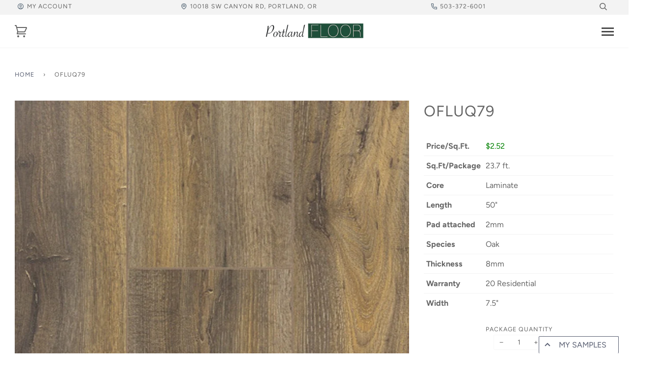

--- FILE ---
content_type: text/html; charset=utf-8
request_url: https://onlineflooringlibrary.com/products/ofluq79-cbibnbtpbl
body_size: 28098
content:
<!doctype html>
<!--[if lt IE 7]>
<html class="no-js lt-ie9 lt-ie8 lt-ie7" lang="en"> <![endif]-->
<!--[if IE 7]>
<html class="no-js lt-ie9 lt-ie8" lang="en"> <![endif]-->
<!--[if IE 8]>
<html class="no-js lt-ie9" lang="en"> <![endif]-->
<!--[if IE 9 ]>
<html class="ie9 no-js"> <![endif]-->
<!--[if (gt IE 9)|!(IE)]><!-->
<html class="no-js"> <!--<![endif]-->
<head>
 <meta name="p:domain_verify" content="29f4121b1ace7706879a15ef2cd7f97c"/>

    <!-- ======================= Pipeline Theme V4.3.2 ========================= -->
    <meta charset="utf-8">
    <meta http-equiv="X-UA-Compatible" content="IE=edge,chrome=1">
  <meta name="google-site-verification" content="UwzkerH2mXzESLl-T6CWsMrFyFxu9VtXbUmGfsrF2Z4" />

    
        <link rel="shortcut icon" href="//onlineflooringlibrary.com/cdn/shop/files/android-icon-192x192_32x32.png?v=1738825657" type="image/png">
    

    <!-- Title and description ================================================ -->
     <!-- LP code for collection list page meta data -->
    
    <title>
        OFLUQ79
    </title>

    

  <!-- LP Blog Feed (Only) Canonical -->
    <script>
      document.addEventListener("DOMContentLoaded", function() {
        try {
            const currentUrl = window.location.href;
            const isBlogPage = currentUrl.includes('/blogs/news');
    
            if (isBlogPage) {
                const urlObj = new URL(currentUrl);
                urlObj.searchParams.delete("page");
         
                const canonicalUrl = urlObj.origin + urlObj.pathname;
    
                let canonicalLink = document.querySelector('link[rel="canonical"]');
                if (!canonicalLink) {
                    
                    canonicalLink = document.createElement("link");
                    canonicalLink.rel = "canonical";
                    document.head.appendChild(canonicalLink);
                }
    
                canonicalLink.href = canonicalUrl;
            }
        } catch (error) {
            console.error("Error setting canonical URL for blog:", error);
        }
    }, false);
  </script>


  
    <!-- Product meta ========================================================= -->
    <!-- /snippets/social-meta-tags.liquid -->


  <meta property="og:type" content="product">
  <meta property="og:title" content="OFLUQ79">
  
  <meta property="og:image" content="http://onlineflooringlibrary.com/cdn/shop/products/OFLUQ79-CbibnbtPbl_grande.jpg?v=1701300579">
  <meta property="og:image:secure_url" content="https://onlineflooringlibrary.com/cdn/shop/products/OFLUQ79-CbibnbtPbl_grande.jpg?v=1701300579">
  
  <meta property="og:price:amount" content="59.72">
  <meta property="og:price:currency" content="USD">


  <meta property="og:url" content="https://portlandfloor.com/products/ofluq79-cbibnbtpbl">
  <meta property="og:site_name" content="Portland Floor Store">







  <meta name="twitter:card" content="product">
  <meta name="twitter:title" content="OFLUQ79">
  <meta name="twitter:description" content="">
  <meta name="twitter:image" content="https://onlineflooringlibrary.com/cdn/shop/products/OFLUQ79-CbibnbtPbl_medium.jpg?v=1701300579">
  <meta name="twitter:image:width" content="240">
  <meta name="twitter:image:height" content="240">
  <meta name="twitter:label1" content="Price">
  
  <meta name="twitter:data1" content="$59.72 USD">
  
  <meta name="twitter:label2" content="Brand">
  <meta name="twitter:data2" content="onlineflooringlibrary">
  



    <!-- Helpers ============================================================== -->
    <link rel="canonical" href="https://portlandfloor.com/products/ofluq79-cbibnbtpbl">
    <meta name="viewport" content="width=device-width,initial-scale=1">
    <meta name="theme-color" content="#585e71">

    <!-- CSS ================================================================== -->
    <link href="//onlineflooringlibrary.com/cdn/shop/t/10/assets/theme.scss.css?v=129068930915246578681759326479" rel="stylesheet" type="text/css" media="all" />
    <link href="//onlineflooringlibrary.com/cdn/shop/t/10/assets/custom.css?v=145971249750344402181709675188" rel="stylesheet" type="text/css" media="all" />

    <!-- Vendor JS ============================================================ -->
    <script src="//onlineflooringlibrary.com/cdn/shop/t/10/assets/vendor.js?v=19349907457483068571709675188" type="text/javascript"></script>

    <!-- Indexing ============================================================= -->
    
    
    <!-- /snippets/oldIE-js.liquid -->


<!--[if lt IE 9]>
<script src="//cdnjs.cloudflare.com/ajax/libs/html5shiv/3.7.2/html5shiv.min.js" type="text/javascript"></script>
<script src="//onlineflooringlibrary.com/cdn/shop/t/10/assets/respond.min.js?v=52248677837542619231709675188" type="text/javascript"></script>
<script src="//onlineflooringlibrary.com/cdn/shop/t/10/assets/background_size_emu.js?v=20512233629963367491709675188" type="text/javascript"></script>
<link href="//onlineflooringlibrary.com/cdn/shop/t/10/assets/respond-proxy.html" id="respond-proxy" rel="respond-proxy" />
<link href="//portlandfloor.com/search?q=1cb02970a60c02ca8917ccbe3b2864ee" id="respond-redirect" rel="respond-redirect" />
<script src="//portlandfloor.com/search?q=1cb02970a60c02ca8917ccbe3b2864ee" type="text/javascript"></script>
<![endif]-->



    <script>
        var theme = {
            strings: {
                addToCart: "Add to Cart",
                soldOut: "Sold Out",
                unavailable: "Unavailable",
                join: "Join Now"
            },
            moneyFormat: "${{amount}}",
            version: '4.3.2'
        }
    </script>
  


    
    

    <!-- Header hook for plugins ============================================== -->
    <script>window.performance && window.performance.mark && window.performance.mark('shopify.content_for_header.start');</script><meta id="shopify-digital-wallet" name="shopify-digital-wallet" content="/2003239023/digital_wallets/dialog">
<meta name="shopify-checkout-api-token" content="32819969f98d94b9ade9e98c1f6bf382">
<meta id="in-context-paypal-metadata" data-shop-id="2003239023" data-venmo-supported="true" data-environment="production" data-locale="en_US" data-paypal-v4="true" data-currency="USD">
<link rel="alternate" type="application/json+oembed" href="https://portlandfloor.com/products/ofluq79-cbibnbtpbl.oembed">
<script async="async" src="/checkouts/internal/preloads.js?locale=en-US"></script>
<link rel="preconnect" href="https://shop.app" crossorigin="anonymous">
<script async="async" src="https://shop.app/checkouts/internal/preloads.js?locale=en-US&shop_id=2003239023" crossorigin="anonymous"></script>
<script id="apple-pay-shop-capabilities" type="application/json">{"shopId":2003239023,"countryCode":"US","currencyCode":"USD","merchantCapabilities":["supports3DS"],"merchantId":"gid:\/\/shopify\/Shop\/2003239023","merchantName":"Portland Floor Store","requiredBillingContactFields":["postalAddress","email"],"requiredShippingContactFields":["postalAddress","email"],"shippingType":"shipping","supportedNetworks":["visa","masterCard","amex","discover","elo","jcb"],"total":{"type":"pending","label":"Portland Floor Store","amount":"1.00"},"shopifyPaymentsEnabled":true,"supportsSubscriptions":true}</script>
<script id="shopify-features" type="application/json">{"accessToken":"32819969f98d94b9ade9e98c1f6bf382","betas":["rich-media-storefront-analytics"],"domain":"onlineflooringlibrary.com","predictiveSearch":true,"shopId":2003239023,"locale":"en"}</script>
<script>var Shopify = Shopify || {};
Shopify.shop = "onlineflooringlibrary.myshopify.com";
Shopify.locale = "en";
Shopify.currency = {"active":"USD","rate":"1.0"};
Shopify.country = "US";
Shopify.theme = {"name":"Dev Contacts","id":136073150661,"schema_name":"Pipeline","schema_version":"4.3.2","theme_store_id":739,"role":"main"};
Shopify.theme.handle = "null";
Shopify.theme.style = {"id":null,"handle":null};
Shopify.cdnHost = "onlineflooringlibrary.com/cdn";
Shopify.routes = Shopify.routes || {};
Shopify.routes.root = "/";</script>
<script type="module">!function(o){(o.Shopify=o.Shopify||{}).modules=!0}(window);</script>
<script>!function(o){function n(){var o=[];function n(){o.push(Array.prototype.slice.apply(arguments))}return n.q=o,n}var t=o.Shopify=o.Shopify||{};t.loadFeatures=n(),t.autoloadFeatures=n()}(window);</script>
<script>
  window.ShopifyPay = window.ShopifyPay || {};
  window.ShopifyPay.apiHost = "shop.app\/pay";
  window.ShopifyPay.redirectState = null;
</script>
<script id="shop-js-analytics" type="application/json">{"pageType":"product"}</script>
<script defer="defer" async type="module" src="//onlineflooringlibrary.com/cdn/shopifycloud/shop-js/modules/v2/client.init-shop-cart-sync_BdyHc3Nr.en.esm.js"></script>
<script defer="defer" async type="module" src="//onlineflooringlibrary.com/cdn/shopifycloud/shop-js/modules/v2/chunk.common_Daul8nwZ.esm.js"></script>
<script type="module">
  await import("//onlineflooringlibrary.com/cdn/shopifycloud/shop-js/modules/v2/client.init-shop-cart-sync_BdyHc3Nr.en.esm.js");
await import("//onlineflooringlibrary.com/cdn/shopifycloud/shop-js/modules/v2/chunk.common_Daul8nwZ.esm.js");

  window.Shopify.SignInWithShop?.initShopCartSync?.({"fedCMEnabled":true,"windoidEnabled":true});

</script>
<script>
  window.Shopify = window.Shopify || {};
  if (!window.Shopify.featureAssets) window.Shopify.featureAssets = {};
  window.Shopify.featureAssets['shop-js'] = {"shop-cart-sync":["modules/v2/client.shop-cart-sync_QYOiDySF.en.esm.js","modules/v2/chunk.common_Daul8nwZ.esm.js"],"init-fed-cm":["modules/v2/client.init-fed-cm_DchLp9rc.en.esm.js","modules/v2/chunk.common_Daul8nwZ.esm.js"],"shop-button":["modules/v2/client.shop-button_OV7bAJc5.en.esm.js","modules/v2/chunk.common_Daul8nwZ.esm.js"],"init-windoid":["modules/v2/client.init-windoid_DwxFKQ8e.en.esm.js","modules/v2/chunk.common_Daul8nwZ.esm.js"],"shop-cash-offers":["modules/v2/client.shop-cash-offers_DWtL6Bq3.en.esm.js","modules/v2/chunk.common_Daul8nwZ.esm.js","modules/v2/chunk.modal_CQq8HTM6.esm.js"],"shop-toast-manager":["modules/v2/client.shop-toast-manager_CX9r1SjA.en.esm.js","modules/v2/chunk.common_Daul8nwZ.esm.js"],"init-shop-email-lookup-coordinator":["modules/v2/client.init-shop-email-lookup-coordinator_UhKnw74l.en.esm.js","modules/v2/chunk.common_Daul8nwZ.esm.js"],"pay-button":["modules/v2/client.pay-button_DzxNnLDY.en.esm.js","modules/v2/chunk.common_Daul8nwZ.esm.js"],"avatar":["modules/v2/client.avatar_BTnouDA3.en.esm.js"],"init-shop-cart-sync":["modules/v2/client.init-shop-cart-sync_BdyHc3Nr.en.esm.js","modules/v2/chunk.common_Daul8nwZ.esm.js"],"shop-login-button":["modules/v2/client.shop-login-button_D8B466_1.en.esm.js","modules/v2/chunk.common_Daul8nwZ.esm.js","modules/v2/chunk.modal_CQq8HTM6.esm.js"],"init-customer-accounts-sign-up":["modules/v2/client.init-customer-accounts-sign-up_C8fpPm4i.en.esm.js","modules/v2/client.shop-login-button_D8B466_1.en.esm.js","modules/v2/chunk.common_Daul8nwZ.esm.js","modules/v2/chunk.modal_CQq8HTM6.esm.js"],"init-shop-for-new-customer-accounts":["modules/v2/client.init-shop-for-new-customer-accounts_CVTO0Ztu.en.esm.js","modules/v2/client.shop-login-button_D8B466_1.en.esm.js","modules/v2/chunk.common_Daul8nwZ.esm.js","modules/v2/chunk.modal_CQq8HTM6.esm.js"],"init-customer-accounts":["modules/v2/client.init-customer-accounts_dRgKMfrE.en.esm.js","modules/v2/client.shop-login-button_D8B466_1.en.esm.js","modules/v2/chunk.common_Daul8nwZ.esm.js","modules/v2/chunk.modal_CQq8HTM6.esm.js"],"shop-follow-button":["modules/v2/client.shop-follow-button_CkZpjEct.en.esm.js","modules/v2/chunk.common_Daul8nwZ.esm.js","modules/v2/chunk.modal_CQq8HTM6.esm.js"],"lead-capture":["modules/v2/client.lead-capture_BntHBhfp.en.esm.js","modules/v2/chunk.common_Daul8nwZ.esm.js","modules/v2/chunk.modal_CQq8HTM6.esm.js"],"checkout-modal":["modules/v2/client.checkout-modal_CfxcYbTm.en.esm.js","modules/v2/chunk.common_Daul8nwZ.esm.js","modules/v2/chunk.modal_CQq8HTM6.esm.js"],"shop-login":["modules/v2/client.shop-login_Da4GZ2H6.en.esm.js","modules/v2/chunk.common_Daul8nwZ.esm.js","modules/v2/chunk.modal_CQq8HTM6.esm.js"],"payment-terms":["modules/v2/client.payment-terms_MV4M3zvL.en.esm.js","modules/v2/chunk.common_Daul8nwZ.esm.js","modules/v2/chunk.modal_CQq8HTM6.esm.js"]};
</script>
<script>(function() {
  var isLoaded = false;
  function asyncLoad() {
    if (isLoaded) return;
    isLoaded = true;
    var urls = ["https:\/\/product-samples.herokuapp.com\/complied\/main.min.js?shop=onlineflooringlibrary.myshopify.com","https:\/\/cdn.nfcube.com\/instafeed-1561db5895b2f8663648976dea90f0fc.js?shop=onlineflooringlibrary.myshopify.com"];
    for (var i = 0; i < urls.length; i++) {
      var s = document.createElement('script');
      s.type = 'text/javascript';
      s.async = true;
      s.src = urls[i];
      var x = document.getElementsByTagName('script')[0];
      x.parentNode.insertBefore(s, x);
    }
  };
  if(window.attachEvent) {
    window.attachEvent('onload', asyncLoad);
  } else {
    window.addEventListener('load', asyncLoad, false);
  }
})();</script>
<script id="__st">var __st={"a":2003239023,"offset":-28800,"reqid":"dd060d84-2df9-4c5f-b72a-773af302b5a2-1769002079","pageurl":"onlineflooringlibrary.com\/products\/ofluq79-cbibnbtpbl","u":"d1f7f6a866da","p":"product","rtyp":"product","rid":7572267040965};</script>
<script>window.ShopifyPaypalV4VisibilityTracking = true;</script>
<script id="captcha-bootstrap">!function(){'use strict';const t='contact',e='account',n='new_comment',o=[[t,t],['blogs',n],['comments',n],[t,'customer']],c=[[e,'customer_login'],[e,'guest_login'],[e,'recover_customer_password'],[e,'create_customer']],r=t=>t.map((([t,e])=>`form[action*='/${t}']:not([data-nocaptcha='true']) input[name='form_type'][value='${e}']`)).join(','),a=t=>()=>t?[...document.querySelectorAll(t)].map((t=>t.form)):[];function s(){const t=[...o],e=r(t);return a(e)}const i='password',u='form_key',d=['recaptcha-v3-token','g-recaptcha-response','h-captcha-response',i],f=()=>{try{return window.sessionStorage}catch{return}},m='__shopify_v',_=t=>t.elements[u];function p(t,e,n=!1){try{const o=window.sessionStorage,c=JSON.parse(o.getItem(e)),{data:r}=function(t){const{data:e,action:n}=t;return t[m]||n?{data:e,action:n}:{data:t,action:n}}(c);for(const[e,n]of Object.entries(r))t.elements[e]&&(t.elements[e].value=n);n&&o.removeItem(e)}catch(o){console.error('form repopulation failed',{error:o})}}const l='form_type',E='cptcha';function T(t){t.dataset[E]=!0}const w=window,h=w.document,L='Shopify',v='ce_forms',y='captcha';let A=!1;((t,e)=>{const n=(g='f06e6c50-85a8-45c8-87d0-21a2b65856fe',I='https://cdn.shopify.com/shopifycloud/storefront-forms-hcaptcha/ce_storefront_forms_captcha_hcaptcha.v1.5.2.iife.js',D={infoText:'Protected by hCaptcha',privacyText:'Privacy',termsText:'Terms'},(t,e,n)=>{const o=w[L][v],c=o.bindForm;if(c)return c(t,g,e,D).then(n);var r;o.q.push([[t,g,e,D],n]),r=I,A||(h.body.append(Object.assign(h.createElement('script'),{id:'captcha-provider',async:!0,src:r})),A=!0)});var g,I,D;w[L]=w[L]||{},w[L][v]=w[L][v]||{},w[L][v].q=[],w[L][y]=w[L][y]||{},w[L][y].protect=function(t,e){n(t,void 0,e),T(t)},Object.freeze(w[L][y]),function(t,e,n,w,h,L){const[v,y,A,g]=function(t,e,n){const i=e?o:[],u=t?c:[],d=[...i,...u],f=r(d),m=r(i),_=r(d.filter((([t,e])=>n.includes(e))));return[a(f),a(m),a(_),s()]}(w,h,L),I=t=>{const e=t.target;return e instanceof HTMLFormElement?e:e&&e.form},D=t=>v().includes(t);t.addEventListener('submit',(t=>{const e=I(t);if(!e)return;const n=D(e)&&!e.dataset.hcaptchaBound&&!e.dataset.recaptchaBound,o=_(e),c=g().includes(e)&&(!o||!o.value);(n||c)&&t.preventDefault(),c&&!n&&(function(t){try{if(!f())return;!function(t){const e=f();if(!e)return;const n=_(t);if(!n)return;const o=n.value;o&&e.removeItem(o)}(t);const e=Array.from(Array(32),(()=>Math.random().toString(36)[2])).join('');!function(t,e){_(t)||t.append(Object.assign(document.createElement('input'),{type:'hidden',name:u})),t.elements[u].value=e}(t,e),function(t,e){const n=f();if(!n)return;const o=[...t.querySelectorAll(`input[type='${i}']`)].map((({name:t})=>t)),c=[...d,...o],r={};for(const[a,s]of new FormData(t).entries())c.includes(a)||(r[a]=s);n.setItem(e,JSON.stringify({[m]:1,action:t.action,data:r}))}(t,e)}catch(e){console.error('failed to persist form',e)}}(e),e.submit())}));const S=(t,e)=>{t&&!t.dataset[E]&&(n(t,e.some((e=>e===t))),T(t))};for(const o of['focusin','change'])t.addEventListener(o,(t=>{const e=I(t);D(e)&&S(e,y())}));const B=e.get('form_key'),M=e.get(l),P=B&&M;t.addEventListener('DOMContentLoaded',(()=>{const t=y();if(P)for(const e of t)e.elements[l].value===M&&p(e,B);[...new Set([...A(),...v().filter((t=>'true'===t.dataset.shopifyCaptcha))])].forEach((e=>S(e,t)))}))}(h,new URLSearchParams(w.location.search),n,t,e,['guest_login'])})(!0,!0)}();</script>
<script integrity="sha256-4kQ18oKyAcykRKYeNunJcIwy7WH5gtpwJnB7kiuLZ1E=" data-source-attribution="shopify.loadfeatures" defer="defer" src="//onlineflooringlibrary.com/cdn/shopifycloud/storefront/assets/storefront/load_feature-a0a9edcb.js" crossorigin="anonymous"></script>
<script crossorigin="anonymous" defer="defer" src="//onlineflooringlibrary.com/cdn/shopifycloud/storefront/assets/shopify_pay/storefront-65b4c6d7.js?v=20250812"></script>
<script data-source-attribution="shopify.dynamic_checkout.dynamic.init">var Shopify=Shopify||{};Shopify.PaymentButton=Shopify.PaymentButton||{isStorefrontPortableWallets:!0,init:function(){window.Shopify.PaymentButton.init=function(){};var t=document.createElement("script");t.src="https://onlineflooringlibrary.com/cdn/shopifycloud/portable-wallets/latest/portable-wallets.en.js",t.type="module",document.head.appendChild(t)}};
</script>
<script data-source-attribution="shopify.dynamic_checkout.buyer_consent">
  function portableWalletsHideBuyerConsent(e){var t=document.getElementById("shopify-buyer-consent"),n=document.getElementById("shopify-subscription-policy-button");t&&n&&(t.classList.add("hidden"),t.setAttribute("aria-hidden","true"),n.removeEventListener("click",e))}function portableWalletsShowBuyerConsent(e){var t=document.getElementById("shopify-buyer-consent"),n=document.getElementById("shopify-subscription-policy-button");t&&n&&(t.classList.remove("hidden"),t.removeAttribute("aria-hidden"),n.addEventListener("click",e))}window.Shopify?.PaymentButton&&(window.Shopify.PaymentButton.hideBuyerConsent=portableWalletsHideBuyerConsent,window.Shopify.PaymentButton.showBuyerConsent=portableWalletsShowBuyerConsent);
</script>
<script data-source-attribution="shopify.dynamic_checkout.cart.bootstrap">document.addEventListener("DOMContentLoaded",(function(){function t(){return document.querySelector("shopify-accelerated-checkout-cart, shopify-accelerated-checkout")}if(t())Shopify.PaymentButton.init();else{new MutationObserver((function(e,n){t()&&(Shopify.PaymentButton.init(),n.disconnect())})).observe(document.body,{childList:!0,subtree:!0})}}));
</script>
<link id="shopify-accelerated-checkout-styles" rel="stylesheet" media="screen" href="https://onlineflooringlibrary.com/cdn/shopifycloud/portable-wallets/latest/accelerated-checkout-backwards-compat.css" crossorigin="anonymous">
<style id="shopify-accelerated-checkout-cart">
        #shopify-buyer-consent {
  margin-top: 1em;
  display: inline-block;
  width: 100%;
}

#shopify-buyer-consent.hidden {
  display: none;
}

#shopify-subscription-policy-button {
  background: none;
  border: none;
  padding: 0;
  text-decoration: underline;
  font-size: inherit;
  cursor: pointer;
}

#shopify-subscription-policy-button::before {
  box-shadow: none;
}

      </style>

<script>window.performance && window.performance.mark && window.performance.mark('shopify.content_for_header.end');</script>

    <!--begin-bc-sf-filter-css-->
    <style data-id="bc-sf-filter-style" type="text/css">
      #bc-sf-filter-options-wrapper .bc-sf-filter-option-block .bc-sf-filter-block-title h3,
      #bc-sf-filter-tree-h .bc-sf-filter-option-block .bc-sf-filter-block-title a {}
    
     .bc-sf-filter-option-block .bc-sf-filter-block-title h3>span:before {}
      .bc-sf-filter-option-block .bc-sf-filter-block-title h3>span.up:before {}
    
      #bc-sf-filter-options-wrapper .bc-sf-filter-option-block .bc-sf-filter-block-content ul li a,
      #bc-sf-filter-tree-h .bc-sf-filter-option-block .bc-sf-filter-block-content ul li a,
      .bc-sf-filter-option-block-sub_category .bc-sf-filter-block-content ul li h3 a,
      .bc-sf-filter-selection-wrapper .bc-sf-filter-selected-items .selected-item>a,
      .bc-sf-filter-selection-wrapper .bc-sf-filter-block-title h3,
      .bc-sf-filter-clear, 
      .bc-sf-filter-clear-all{}
    
      .bc-sf-filter-option-block-sub_category .bc-sf-filter-option-single-list li span.sub-icon:before {}
      .bc-sf-filter-option-block-sub_category .bc-sf-filter-option-single-list li span.sub-icon.sub-up:before {}

      #bc-sf-filter-tree-mobile button {}
    </style><link href="//onlineflooringlibrary.com/cdn/shop/t/10/assets/bc-sf-filter.scss.css?v=28386638558664480981709675653" rel="stylesheet" type="text/css" media="all" />
    <!--end-bc-sf-filter-css-->


    <!-- Global site tag (gtag.js) - Google Ads: 815311242 -->
    <script async src="https://www.googletagmanager.com/gtag/js?id=AW-815311242"></script>
    <script>
        window.dataLayer = window.dataLayer || [];

        function gtag() {
            dataLayer.push(arguments);
        }

        gtag('js', new Date());
        gtag('config', 'AW-815311242');

        /*Fires on phone click and contact form success*/
        function googleTagConversionEvent(callback) {

            if (typeof gtag === "function") {
                const params = {'send_to': 'AW-815311242/3QOMCOa-5vIBEIrT4oQD'}

                if(callback){
                    params.event_callback = callback
                }

                gtag('event', 'conversion', params);

            }
        }

    </script>
	
  	<!-- Pipedrive chatbot -->
  	<script>window.pipedriveLeadboosterConfig = {base: 'leadbooster-chat.pipedrive.com',companyId: 6915623,playbookUuid: '0da4db0a-047c-4756-a153-551bf8a6c0d0',version: 2};(function () {var w = window;if (w.LeadBooster) {console.warn('LeadBooster already exists');} else {w.LeadBooster = {q: [],on: function (n, h) {this.q.push({ t: 'o', n: n, h: h });},trigger: function (n) {this.q.push({ t: 't', n: n });},};}})();</script><script src="https://leadbooster-chat.pipedrive.com/assets/loader.js" async></script>

<link href="https://monorail-edge.shopifysvc.com" rel="dns-prefetch">
<script>(function(){if ("sendBeacon" in navigator && "performance" in window) {try {var session_token_from_headers = performance.getEntriesByType('navigation')[0].serverTiming.find(x => x.name == '_s').description;} catch {var session_token_from_headers = undefined;}var session_cookie_matches = document.cookie.match(/_shopify_s=([^;]*)/);var session_token_from_cookie = session_cookie_matches && session_cookie_matches.length === 2 ? session_cookie_matches[1] : "";var session_token = session_token_from_headers || session_token_from_cookie || "";function handle_abandonment_event(e) {var entries = performance.getEntries().filter(function(entry) {return /monorail-edge.shopifysvc.com/.test(entry.name);});if (!window.abandonment_tracked && entries.length === 0) {window.abandonment_tracked = true;var currentMs = Date.now();var navigation_start = performance.timing.navigationStart;var payload = {shop_id: 2003239023,url: window.location.href,navigation_start,duration: currentMs - navigation_start,session_token,page_type: "product"};window.navigator.sendBeacon("https://monorail-edge.shopifysvc.com/v1/produce", JSON.stringify({schema_id: "online_store_buyer_site_abandonment/1.1",payload: payload,metadata: {event_created_at_ms: currentMs,event_sent_at_ms: currentMs}}));}}window.addEventListener('pagehide', handle_abandonment_event);}}());</script>
<script id="web-pixels-manager-setup">(function e(e,d,r,n,o){if(void 0===o&&(o={}),!Boolean(null===(a=null===(i=window.Shopify)||void 0===i?void 0:i.analytics)||void 0===a?void 0:a.replayQueue)){var i,a;window.Shopify=window.Shopify||{};var t=window.Shopify;t.analytics=t.analytics||{};var s=t.analytics;s.replayQueue=[],s.publish=function(e,d,r){return s.replayQueue.push([e,d,r]),!0};try{self.performance.mark("wpm:start")}catch(e){}var l=function(){var e={modern:/Edge?\/(1{2}[4-9]|1[2-9]\d|[2-9]\d{2}|\d{4,})\.\d+(\.\d+|)|Firefox\/(1{2}[4-9]|1[2-9]\d|[2-9]\d{2}|\d{4,})\.\d+(\.\d+|)|Chrom(ium|e)\/(9{2}|\d{3,})\.\d+(\.\d+|)|(Maci|X1{2}).+ Version\/(15\.\d+|(1[6-9]|[2-9]\d|\d{3,})\.\d+)([,.]\d+|)( \(\w+\)|)( Mobile\/\w+|) Safari\/|Chrome.+OPR\/(9{2}|\d{3,})\.\d+\.\d+|(CPU[ +]OS|iPhone[ +]OS|CPU[ +]iPhone|CPU IPhone OS|CPU iPad OS)[ +]+(15[._]\d+|(1[6-9]|[2-9]\d|\d{3,})[._]\d+)([._]\d+|)|Android:?[ /-](13[3-9]|1[4-9]\d|[2-9]\d{2}|\d{4,})(\.\d+|)(\.\d+|)|Android.+Firefox\/(13[5-9]|1[4-9]\d|[2-9]\d{2}|\d{4,})\.\d+(\.\d+|)|Android.+Chrom(ium|e)\/(13[3-9]|1[4-9]\d|[2-9]\d{2}|\d{4,})\.\d+(\.\d+|)|SamsungBrowser\/([2-9]\d|\d{3,})\.\d+/,legacy:/Edge?\/(1[6-9]|[2-9]\d|\d{3,})\.\d+(\.\d+|)|Firefox\/(5[4-9]|[6-9]\d|\d{3,})\.\d+(\.\d+|)|Chrom(ium|e)\/(5[1-9]|[6-9]\d|\d{3,})\.\d+(\.\d+|)([\d.]+$|.*Safari\/(?![\d.]+ Edge\/[\d.]+$))|(Maci|X1{2}).+ Version\/(10\.\d+|(1[1-9]|[2-9]\d|\d{3,})\.\d+)([,.]\d+|)( \(\w+\)|)( Mobile\/\w+|) Safari\/|Chrome.+OPR\/(3[89]|[4-9]\d|\d{3,})\.\d+\.\d+|(CPU[ +]OS|iPhone[ +]OS|CPU[ +]iPhone|CPU IPhone OS|CPU iPad OS)[ +]+(10[._]\d+|(1[1-9]|[2-9]\d|\d{3,})[._]\d+)([._]\d+|)|Android:?[ /-](13[3-9]|1[4-9]\d|[2-9]\d{2}|\d{4,})(\.\d+|)(\.\d+|)|Mobile Safari.+OPR\/([89]\d|\d{3,})\.\d+\.\d+|Android.+Firefox\/(13[5-9]|1[4-9]\d|[2-9]\d{2}|\d{4,})\.\d+(\.\d+|)|Android.+Chrom(ium|e)\/(13[3-9]|1[4-9]\d|[2-9]\d{2}|\d{4,})\.\d+(\.\d+|)|Android.+(UC? ?Browser|UCWEB|U3)[ /]?(15\.([5-9]|\d{2,})|(1[6-9]|[2-9]\d|\d{3,})\.\d+)\.\d+|SamsungBrowser\/(5\.\d+|([6-9]|\d{2,})\.\d+)|Android.+MQ{2}Browser\/(14(\.(9|\d{2,})|)|(1[5-9]|[2-9]\d|\d{3,})(\.\d+|))(\.\d+|)|K[Aa][Ii]OS\/(3\.\d+|([4-9]|\d{2,})\.\d+)(\.\d+|)/},d=e.modern,r=e.legacy,n=navigator.userAgent;return n.match(d)?"modern":n.match(r)?"legacy":"unknown"}(),u="modern"===l?"modern":"legacy",c=(null!=n?n:{modern:"",legacy:""})[u],f=function(e){return[e.baseUrl,"/wpm","/b",e.hashVersion,"modern"===e.buildTarget?"m":"l",".js"].join("")}({baseUrl:d,hashVersion:r,buildTarget:u}),m=function(e){var d=e.version,r=e.bundleTarget,n=e.surface,o=e.pageUrl,i=e.monorailEndpoint;return{emit:function(e){var a=e.status,t=e.errorMsg,s=(new Date).getTime(),l=JSON.stringify({metadata:{event_sent_at_ms:s},events:[{schema_id:"web_pixels_manager_load/3.1",payload:{version:d,bundle_target:r,page_url:o,status:a,surface:n,error_msg:t},metadata:{event_created_at_ms:s}}]});if(!i)return console&&console.warn&&console.warn("[Web Pixels Manager] No Monorail endpoint provided, skipping logging."),!1;try{return self.navigator.sendBeacon.bind(self.navigator)(i,l)}catch(e){}var u=new XMLHttpRequest;try{return u.open("POST",i,!0),u.setRequestHeader("Content-Type","text/plain"),u.send(l),!0}catch(e){return console&&console.warn&&console.warn("[Web Pixels Manager] Got an unhandled error while logging to Monorail."),!1}}}}({version:r,bundleTarget:l,surface:e.surface,pageUrl:self.location.href,monorailEndpoint:e.monorailEndpoint});try{o.browserTarget=l,function(e){var d=e.src,r=e.async,n=void 0===r||r,o=e.onload,i=e.onerror,a=e.sri,t=e.scriptDataAttributes,s=void 0===t?{}:t,l=document.createElement("script"),u=document.querySelector("head"),c=document.querySelector("body");if(l.async=n,l.src=d,a&&(l.integrity=a,l.crossOrigin="anonymous"),s)for(var f in s)if(Object.prototype.hasOwnProperty.call(s,f))try{l.dataset[f]=s[f]}catch(e){}if(o&&l.addEventListener("load",o),i&&l.addEventListener("error",i),u)u.appendChild(l);else{if(!c)throw new Error("Did not find a head or body element to append the script");c.appendChild(l)}}({src:f,async:!0,onload:function(){if(!function(){var e,d;return Boolean(null===(d=null===(e=window.Shopify)||void 0===e?void 0:e.analytics)||void 0===d?void 0:d.initialized)}()){var d=window.webPixelsManager.init(e)||void 0;if(d){var r=window.Shopify.analytics;r.replayQueue.forEach((function(e){var r=e[0],n=e[1],o=e[2];d.publishCustomEvent(r,n,o)})),r.replayQueue=[],r.publish=d.publishCustomEvent,r.visitor=d.visitor,r.initialized=!0}}},onerror:function(){return m.emit({status:"failed",errorMsg:"".concat(f," has failed to load")})},sri:function(e){var d=/^sha384-[A-Za-z0-9+/=]+$/;return"string"==typeof e&&d.test(e)}(c)?c:"",scriptDataAttributes:o}),m.emit({status:"loading"})}catch(e){m.emit({status:"failed",errorMsg:(null==e?void 0:e.message)||"Unknown error"})}}})({shopId: 2003239023,storefrontBaseUrl: "https://portlandfloor.com",extensionsBaseUrl: "https://extensions.shopifycdn.com/cdn/shopifycloud/web-pixels-manager",monorailEndpoint: "https://monorail-edge.shopifysvc.com/unstable/produce_batch",surface: "storefront-renderer",enabledBetaFlags: ["2dca8a86"],webPixelsConfigList: [{"id":"92700869","configuration":"{\"tagID\":\"2613481245686\"}","eventPayloadVersion":"v1","runtimeContext":"STRICT","scriptVersion":"18031546ee651571ed29edbe71a3550b","type":"APP","apiClientId":3009811,"privacyPurposes":["ANALYTICS","MARKETING","SALE_OF_DATA"],"dataSharingAdjustments":{"protectedCustomerApprovalScopes":["read_customer_address","read_customer_email","read_customer_name","read_customer_personal_data","read_customer_phone"]}},{"id":"108396741","eventPayloadVersion":"v1","runtimeContext":"LAX","scriptVersion":"1","type":"CUSTOM","privacyPurposes":["ANALYTICS"],"name":"Google Analytics tag (migrated)"},{"id":"shopify-app-pixel","configuration":"{}","eventPayloadVersion":"v1","runtimeContext":"STRICT","scriptVersion":"0450","apiClientId":"shopify-pixel","type":"APP","privacyPurposes":["ANALYTICS","MARKETING"]},{"id":"shopify-custom-pixel","eventPayloadVersion":"v1","runtimeContext":"LAX","scriptVersion":"0450","apiClientId":"shopify-pixel","type":"CUSTOM","privacyPurposes":["ANALYTICS","MARKETING"]}],isMerchantRequest: false,initData: {"shop":{"name":"Portland Floor Store","paymentSettings":{"currencyCode":"USD"},"myshopifyDomain":"onlineflooringlibrary.myshopify.com","countryCode":"US","storefrontUrl":"https:\/\/portlandfloor.com"},"customer":null,"cart":null,"checkout":null,"productVariants":[{"price":{"amount":59.72,"currencyCode":"USD"},"product":{"title":"OFLUQ79","vendor":"onlineflooringlibrary","id":"7572267040965","untranslatedTitle":"OFLUQ79","url":"\/products\/ofluq79-cbibnbtpbl","type":""},"id":"42568983609541","image":{"src":"\/\/onlineflooringlibrary.com\/cdn\/shop\/products\/OFLUQ79-CbibnbtPbl.jpg?v=1701300579"},"sku":"OFLUQ79-CBIBNBTPBL","title":"2.52","untranslatedTitle":"2.52"}],"purchasingCompany":null},},"https://onlineflooringlibrary.com/cdn","fcfee988w5aeb613cpc8e4bc33m6693e112",{"modern":"","legacy":""},{"shopId":"2003239023","storefrontBaseUrl":"https:\/\/portlandfloor.com","extensionBaseUrl":"https:\/\/extensions.shopifycdn.com\/cdn\/shopifycloud\/web-pixels-manager","surface":"storefront-renderer","enabledBetaFlags":"[\"2dca8a86\"]","isMerchantRequest":"false","hashVersion":"fcfee988w5aeb613cpc8e4bc33m6693e112","publish":"custom","events":"[[\"page_viewed\",{}],[\"product_viewed\",{\"productVariant\":{\"price\":{\"amount\":59.72,\"currencyCode\":\"USD\"},\"product\":{\"title\":\"OFLUQ79\",\"vendor\":\"onlineflooringlibrary\",\"id\":\"7572267040965\",\"untranslatedTitle\":\"OFLUQ79\",\"url\":\"\/products\/ofluq79-cbibnbtpbl\",\"type\":\"\"},\"id\":\"42568983609541\",\"image\":{\"src\":\"\/\/onlineflooringlibrary.com\/cdn\/shop\/products\/OFLUQ79-CbibnbtPbl.jpg?v=1701300579\"},\"sku\":\"OFLUQ79-CBIBNBTPBL\",\"title\":\"2.52\",\"untranslatedTitle\":\"2.52\"}}]]"});</script><script>
  window.ShopifyAnalytics = window.ShopifyAnalytics || {};
  window.ShopifyAnalytics.meta = window.ShopifyAnalytics.meta || {};
  window.ShopifyAnalytics.meta.currency = 'USD';
  var meta = {"product":{"id":7572267040965,"gid":"gid:\/\/shopify\/Product\/7572267040965","vendor":"onlineflooringlibrary","type":"","handle":"ofluq79-cbibnbtpbl","variants":[{"id":42568983609541,"price":5972,"name":"OFLUQ79 - 2.52","public_title":"2.52","sku":"OFLUQ79-CBIBNBTPBL"}],"remote":false},"page":{"pageType":"product","resourceType":"product","resourceId":7572267040965,"requestId":"dd060d84-2df9-4c5f-b72a-773af302b5a2-1769002079"}};
  for (var attr in meta) {
    window.ShopifyAnalytics.meta[attr] = meta[attr];
  }
</script>
<script class="analytics">
  (function () {
    var customDocumentWrite = function(content) {
      var jquery = null;

      if (window.jQuery) {
        jquery = window.jQuery;
      } else if (window.Checkout && window.Checkout.$) {
        jquery = window.Checkout.$;
      }

      if (jquery) {
        jquery('body').append(content);
      }
    };

    var hasLoggedConversion = function(token) {
      if (token) {
        return document.cookie.indexOf('loggedConversion=' + token) !== -1;
      }
      return false;
    }

    var setCookieIfConversion = function(token) {
      if (token) {
        var twoMonthsFromNow = new Date(Date.now());
        twoMonthsFromNow.setMonth(twoMonthsFromNow.getMonth() + 2);

        document.cookie = 'loggedConversion=' + token + '; expires=' + twoMonthsFromNow;
      }
    }

    var trekkie = window.ShopifyAnalytics.lib = window.trekkie = window.trekkie || [];
    if (trekkie.integrations) {
      return;
    }
    trekkie.methods = [
      'identify',
      'page',
      'ready',
      'track',
      'trackForm',
      'trackLink'
    ];
    trekkie.factory = function(method) {
      return function() {
        var args = Array.prototype.slice.call(arguments);
        args.unshift(method);
        trekkie.push(args);
        return trekkie;
      };
    };
    for (var i = 0; i < trekkie.methods.length; i++) {
      var key = trekkie.methods[i];
      trekkie[key] = trekkie.factory(key);
    }
    trekkie.load = function(config) {
      trekkie.config = config || {};
      trekkie.config.initialDocumentCookie = document.cookie;
      var first = document.getElementsByTagName('script')[0];
      var script = document.createElement('script');
      script.type = 'text/javascript';
      script.onerror = function(e) {
        var scriptFallback = document.createElement('script');
        scriptFallback.type = 'text/javascript';
        scriptFallback.onerror = function(error) {
                var Monorail = {
      produce: function produce(monorailDomain, schemaId, payload) {
        var currentMs = new Date().getTime();
        var event = {
          schema_id: schemaId,
          payload: payload,
          metadata: {
            event_created_at_ms: currentMs,
            event_sent_at_ms: currentMs
          }
        };
        return Monorail.sendRequest("https://" + monorailDomain + "/v1/produce", JSON.stringify(event));
      },
      sendRequest: function sendRequest(endpointUrl, payload) {
        // Try the sendBeacon API
        if (window && window.navigator && typeof window.navigator.sendBeacon === 'function' && typeof window.Blob === 'function' && !Monorail.isIos12()) {
          var blobData = new window.Blob([payload], {
            type: 'text/plain'
          });

          if (window.navigator.sendBeacon(endpointUrl, blobData)) {
            return true;
          } // sendBeacon was not successful

        } // XHR beacon

        var xhr = new XMLHttpRequest();

        try {
          xhr.open('POST', endpointUrl);
          xhr.setRequestHeader('Content-Type', 'text/plain');
          xhr.send(payload);
        } catch (e) {
          console.log(e);
        }

        return false;
      },
      isIos12: function isIos12() {
        return window.navigator.userAgent.lastIndexOf('iPhone; CPU iPhone OS 12_') !== -1 || window.navigator.userAgent.lastIndexOf('iPad; CPU OS 12_') !== -1;
      }
    };
    Monorail.produce('monorail-edge.shopifysvc.com',
      'trekkie_storefront_load_errors/1.1',
      {shop_id: 2003239023,
      theme_id: 136073150661,
      app_name: "storefront",
      context_url: window.location.href,
      source_url: "//onlineflooringlibrary.com/cdn/s/trekkie.storefront.cd680fe47e6c39ca5d5df5f0a32d569bc48c0f27.min.js"});

        };
        scriptFallback.async = true;
        scriptFallback.src = '//onlineflooringlibrary.com/cdn/s/trekkie.storefront.cd680fe47e6c39ca5d5df5f0a32d569bc48c0f27.min.js';
        first.parentNode.insertBefore(scriptFallback, first);
      };
      script.async = true;
      script.src = '//onlineflooringlibrary.com/cdn/s/trekkie.storefront.cd680fe47e6c39ca5d5df5f0a32d569bc48c0f27.min.js';
      first.parentNode.insertBefore(script, first);
    };
    trekkie.load(
      {"Trekkie":{"appName":"storefront","development":false,"defaultAttributes":{"shopId":2003239023,"isMerchantRequest":null,"themeId":136073150661,"themeCityHash":"11509403403431608094","contentLanguage":"en","currency":"USD","eventMetadataId":"b5a5cfe9-d363-4caa-9450-24fb9fb18728"},"isServerSideCookieWritingEnabled":true,"monorailRegion":"shop_domain","enabledBetaFlags":["65f19447"]},"Session Attribution":{},"S2S":{"facebookCapiEnabled":false,"source":"trekkie-storefront-renderer","apiClientId":580111}}
    );

    var loaded = false;
    trekkie.ready(function() {
      if (loaded) return;
      loaded = true;

      window.ShopifyAnalytics.lib = window.trekkie;

      var originalDocumentWrite = document.write;
      document.write = customDocumentWrite;
      try { window.ShopifyAnalytics.merchantGoogleAnalytics.call(this); } catch(error) {};
      document.write = originalDocumentWrite;

      window.ShopifyAnalytics.lib.page(null,{"pageType":"product","resourceType":"product","resourceId":7572267040965,"requestId":"dd060d84-2df9-4c5f-b72a-773af302b5a2-1769002079","shopifyEmitted":true});

      var match = window.location.pathname.match(/checkouts\/(.+)\/(thank_you|post_purchase)/)
      var token = match? match[1]: undefined;
      if (!hasLoggedConversion(token)) {
        setCookieIfConversion(token);
        window.ShopifyAnalytics.lib.track("Viewed Product",{"currency":"USD","variantId":42568983609541,"productId":7572267040965,"productGid":"gid:\/\/shopify\/Product\/7572267040965","name":"OFLUQ79 - 2.52","price":"59.72","sku":"OFLUQ79-CBIBNBTPBL","brand":"onlineflooringlibrary","variant":"2.52","category":"","nonInteraction":true,"remote":false},undefined,undefined,{"shopifyEmitted":true});
      window.ShopifyAnalytics.lib.track("monorail:\/\/trekkie_storefront_viewed_product\/1.1",{"currency":"USD","variantId":42568983609541,"productId":7572267040965,"productGid":"gid:\/\/shopify\/Product\/7572267040965","name":"OFLUQ79 - 2.52","price":"59.72","sku":"OFLUQ79-CBIBNBTPBL","brand":"onlineflooringlibrary","variant":"2.52","category":"","nonInteraction":true,"remote":false,"referer":"https:\/\/onlineflooringlibrary.com\/products\/ofluq79-cbibnbtpbl"});
      }
    });


        var eventsListenerScript = document.createElement('script');
        eventsListenerScript.async = true;
        eventsListenerScript.src = "//onlineflooringlibrary.com/cdn/shopifycloud/storefront/assets/shop_events_listener-3da45d37.js";
        document.getElementsByTagName('head')[0].appendChild(eventsListenerScript);

})();</script>
  <script>
  if (!window.ga || (window.ga && typeof window.ga !== 'function')) {
    window.ga = function ga() {
      (window.ga.q = window.ga.q || []).push(arguments);
      if (window.Shopify && window.Shopify.analytics && typeof window.Shopify.analytics.publish === 'function') {
        window.Shopify.analytics.publish("ga_stub_called", {}, {sendTo: "google_osp_migration"});
      }
      console.error("Shopify's Google Analytics stub called with:", Array.from(arguments), "\nSee https://help.shopify.com/manual/promoting-marketing/pixels/pixel-migration#google for more information.");
    };
    if (window.Shopify && window.Shopify.analytics && typeof window.Shopify.analytics.publish === 'function') {
      window.Shopify.analytics.publish("ga_stub_initialized", {}, {sendTo: "google_osp_migration"});
    }
  }
</script>
<script
  defer
  src="https://onlineflooringlibrary.com/cdn/shopifycloud/perf-kit/shopify-perf-kit-3.0.4.min.js"
  data-application="storefront-renderer"
  data-shop-id="2003239023"
  data-render-region="gcp-us-central1"
  data-page-type="product"
  data-theme-instance-id="136073150661"
  data-theme-name="Pipeline"
  data-theme-version="4.3.2"
  data-monorail-region="shop_domain"
  data-resource-timing-sampling-rate="10"
  data-shs="true"
  data-shs-beacon="true"
  data-shs-export-with-fetch="true"
  data-shs-logs-sample-rate="1"
  data-shs-beacon-endpoint="https://onlineflooringlibrary.com/api/collect"
></script>
</head>

<body id="ofluq79"
      class="template-product">

<div id="shopify-section-header" class="shopify-section"><div class="header__wrapper">

    
        <div class="info-bar showMobile">
            <div class="wrapper text-center">

                
                    <div class="header-account-link">
                        <a class="uppercase icon-text" href="/account">
                            <i class="small-icon"> <svg xmlns="http://www.w3.org/2000/svg" viewBox="0 0 20 20"><path d="M10 0c5.514 0 10 4.486 10 10 0 5.513-4.486 10-10 10S0 15.513 0 10C0 4.486 4.486 0 10 0zm5.603 15.7A7.97 7.97 0 0 0 18 10c0-4.41-3.589-8-8-8s-8 3.59-8 8c0 2.23.919 4.248 2.396 5.7C5.801 14.842 7.744 14 10 14c2.257 0 4.199.841 5.603 1.7zm-9.454 1.31a7.965 7.965 0 0 0 7.702-.002C12.782 16.458 11.464 16 10 16c-1.463 0-2.782.457-3.851 1.01zM10 4c2.206 0 4 1.794 4 4s-1.794 4-4 4-4-1.794-4-4 1.794-4 4-4zm0 6c1.103 0 2-.897 2-2s-.897-2-2-2-2 .897-2 2 .897 2 2 2z" fill="#637381"/></svg>
</i> My Account
                        </a>
                    </div>
                

                
                    <div class="header-message uppercase header-message--crowded">
                        
                            <a href="https://goo.gl/maps/M1RfEmRS2S52">

                                <div class="icon-text">
                                    <i class="small-icon"><svg xmlns="http://www.w3.org/2000/svg" viewBox="0 0 20 20"><path fill="#637381" d="M10 0C5.589 0 2 3.589 2 8c0 7.495 7.197 11.694 7.504 11.869a.996.996 0 0 0 .992 0C10.803 19.694 18 15.495 18 8c0-4.412-3.589-8-8-8m-.001 17.813C8.478 16.782 4 13.296 4 8c0-3.31 2.691-6 6-6s6 2.69 6 6c0 5.276-4.482 8.778-6.001 9.813M10 10c-1.103 0-2-.897-2-2s.897-2 2-2 2 .897 2 2-.897 2-2 2m0-6C7.794 4 6 5.794 6 8s1.794 4 4 4 4-1.794 4-4-1.794-4-4-4"/></svg>
</i>
                                    10018 SW Canyon Rd, Portland, OR
                                </div>
                            </a>
                        
                    </div>
                

                
                    <div class="header-message header-message--phone uppercase header-message--crowded">

                        <i class="small-icon"><svg xmlns="http://www.w3.org/2000/svg" viewBox="0 0 20 20"><path d="M18.011 18.034c-4.856.1-8.682-1.246-11.395-3.954C2.675 10.147 2.086 4.276 2.013 2H6.19l.683 3.446-1.318.66c-.394.197-.613.63-.539 1.064l-.001-.006c.387 2.32 2.518 6.938 7.822 7.822.428.067.86-.145 1.057-.536l.666-1.32 3.45.69v4.214h.001zm1.196-6.015l-5-1a.995.995 0 0 0-1.087.525l-.003.006-.663 1.313c-3.562-.925-4.87-3.94-5.291-5.326l1.285-.643a1 1 0 0 0 .533-1.096l.001.006-.992-5a1 1 0 0 0-.979-.805H1.01a.999.999 0 0 0-.998.944v.003c-.019.363-.403 8.953 5.181 14.538 3.025 3.025 7.189 4.553 12.394 4.553.484 0 .976-.013 1.477-.039a1 1 0 0 0 .947-.999v-6a1 1 0 0 0-.798-.979l-.006-.001z" fill="#637381"/></svg>
</i>
                        <a href="tel:503-372-6001"
                           id="number">503-372-6001</a>

                    </div>
                

                
                    <div class="header-search__wrapper">
                        <div class="header-search">
                            <form action="/search" method="get" class="input-group search" role="search">
                                <input type="hidden" name="type"
                                                                                     value="product">
                                <input class="search-bar" type="search" name="q">
                                <button type="submit" class="btn search-btn"></button>
                            </form>
                        </div>
                    </div>
                

            </div>
        </div>
    

    <header class="site-header header--medium" role="banner">
        <div class="wrapper">
            <div class="nav--desktop">
                <div class="mobile-wrapper">
  <div class="header-cart__wrapper">
    <a href="/cart" class="CartToggle header-cart"></a>
    <span class="header-cart__bubble cartCount hidden-count"></span>
  </div>
  <div class="logo-wrapper logo-wrapper--image">
    
      <div class="h4 header-logo" itemscope itemtype="http://schema.org/Organization">
    
        
        <a href="/" itemprop="url">
          
          <img src="//onlineflooringlibrary.com/cdn/shop/files/portlandfloor-logo_250x.png?v=1738844017"
          srcset="//onlineflooringlibrary.com/cdn/shop/files/portlandfloor-logo_250x.png?v=1738844017 1x, //onlineflooringlibrary.com/cdn/shop/files/portlandfloor-logo_250x@2x.png?v=1738844017 2x"
          alt="Portland Floor Store"
          class="logo-image"
          itemprop="logo">
        </a>
      
    
      </div>
    
  </div>
  <a href onclick="menu.hamClick()" 
     class="menuToggle header-hamburger">
    
  <div class="hamburger hamburger--squeeze js-hamburger">
    <div class="hamburger-box">
      <div class="hamburger-inner"></div>
    </div>
  </div>

  </a>
</div>
<div class="header-menu nav-wrapper">
  
  <ul class="main-menu accessibleNav" role="navigation" aria-label="primary">
    
    
      <li class="child ">
  <a href="/" class="nav-link">Home</a>
  
</li>

    
      <li class="parent ">
  <a href="/collections/all" class="nav-link" aria-haspopup="true" aria-expanded="false">Products</a>
  
    <a href="#" class="nav-carat" aria-haspopup="true" aria-expanded="false"><span class="plus">+</span><span class="minus">-</span></a>
      <div class="main-menu-dropdown">
        <ul>
        
        
          <li class="child ">
  <a href="/collections/engineered" class="nav-link"> Engineered</a>
  
</li>

        
          <li class="child ">
  <a href="/collections/solid-hardwood" class="nav-link">Solid Hardwood</a>
  
</li>

        
          <li class="child ">
  <a href="/collections/luxury-vinyl-tile" class="nav-link">Luxury Vinyl Tile</a>
  
</li>

        
          <li class="child ">
  <a href="/collections/laminate-flooring" class="nav-link"> Laminate Flooring</a>
  
</li>

        
      </ul>
    </div>
  
</li>

    
      <li class="parent ">
  <a href="/pages/services" class="nav-link" aria-haspopup="true" aria-expanded="false">Services</a>
  
    <a href="#" class="nav-carat" aria-haspopup="true" aria-expanded="false"><span class="plus">+</span><span class="minus">-</span></a>
      <div class="main-menu-dropdown">
        <ul>
        
        
          <li class="child ">
  <a href="https://portlandfloor.com/pages/services-hardwood-flooring" class="nav-link">Hardwood Installation</a>
  
</li>

        
          <li class="child ">
  <a href="https://portlandfloor.com/pages/services-hardwood-flooring-refinishing" class="nav-link">Hardwood Refinishing</a>
  
</li>

        
          <li class="child ">
  <a href="https://portlandfloor.com/pages/services-hardwood-flooring-repair" class="nav-link">Hardwood Repairs</a>
  
</li>

        
          <li class="child ">
  <a href="https://portlandfloor.com/pages/services-stairs" class="nav-link">Stairs Installation</a>
  
</li>

        
          <li class="child ">
  <a href="https://portlandfloor.com/pages/services-demolition" class="nav-link">Floor Demolition</a>
  
</li>

        
          <li class="child ">
  <a href="https://portlandfloor.com/pages/services-tiles" class="nav-link">Tile Installation</a>
  
</li>

        
          <li class="child ">
  <a href="https://portlandfloor.com/pages/services-countertops" class="nav-link">Countertops</a>
  
</li>

        
          <li class="child ">
  <a href="https://portlandfloor.com/pages/services-concrete-polishing" class="nav-link">Concrete Polishing</a>
  
</li>

        
          <li class="child ">
  <a href="https://portlandfloor.com/pages/services-carpets" class="nav-link">Carpet Installation</a>
  
</li>

        
          <li class="child ">
  <a href="https://portlandfloor.com/pages/services-laminate-flooring-installation" class="nav-link">Laminate Flooring Installation</a>
  
</li>

        
          <li class="child ">
  <a href="/pages/water-damage-restoration" class="nav-link">Water Damage Restoration</a>
  
</li>

        
      </ul>
    </div>
  
</li>

    
      <li class="parent ">
  <a href="/pages/our-locations" class="nav-link" aria-haspopup="true" aria-expanded="false">Locations</a>
  
    <a href="#" class="nav-carat" aria-haspopup="true" aria-expanded="false"><span class="plus">+</span><span class="minus">-</span></a>
      <div class="main-menu-dropdown">
        <ul>
        
        
          <li class="child ">
  <a href="/pages/portland" class="nav-link">Portland</a>
  
</li>

        
      </ul>
    </div>
  
</li>

    
      <li class="parent ">
  <a href="#" class="nav-link" aria-haspopup="true" aria-expanded="false">Areas We Serve</a>
  
    <a href="#" class="nav-carat" aria-haspopup="true" aria-expanded="false"><span class="plus">+</span><span class="minus">-</span></a>
      <div class="main-menu-dropdown">
        <ul>
        
        
          <li class="child ">
  <a href="https://portlandfloor.com/pages/aloha" class="nav-link">Aloha</a>
  
</li>

        
          <li class="child ">
  <a href="https://portlandfloor.com/pages/beaverton" class="nav-link">Beaverton</a>
  
</li>

        
          <li class="child ">
  <a href="https://portlandfloor.com/pages/boring" class="nav-link">Boring</a>
  
</li>

        
          <li class="child ">
  <a href="https://portlandfloor.com/pages/camas" class="nav-link">Camas</a>
  
</li>

        
          <li class="child ">
  <a href="https://portlandfloor.com/pages/clackamas" class="nav-link">Clackamas</a>
  
</li>

        
          <li class="child ">
  <a href="https://portlandfloor.com/pages/damascus" class="nav-link">Damascus</a>
  
</li>

        
          <li class="child ">
  <a href="https://portlandfloor.com/pages/hillsboro" class="nav-link">Hillsboro</a>
  
</li>

        
          <li class="child ">
  <a href="https://portlandfloor.com/pages/lake-oswego" class="nav-link">Lake Oswego</a>
  
</li>

        
          <li class="child ">
  <a href="https://portlandfloor.com/pages/sandy" class="nav-link">Sandy</a>
  
</li>

        
          <li class="child ">
  <a href="https://portlandfloor.com/pages/wilsonville" class="nav-link">Wilsonville</a>
  
</li>

        
          <li class="child ">
  <a href="https://portlandfloor.com/pages/vancouver" class="nav-link">Vancouver</a>
  
</li>

        
      </ul>
    </div>
  
</li>

    
      <li class="child ">
  <a href="/pages/about" class="nav-link">About Us</a>
  
</li>

    
      <li class="child ">
  <a href="/pages/contacts" class="nav-link">Contact Us</a>
  
</li>

    
      <li class="child ">
  <a href="https://login.unitedtranzactions.com/obp/portland_floor_inc" class="nav-link">Pay An Invoice</a>
  
</li>

    
      <li class="child ">
  <a href="/pages/financing" class="nav-link">Financing</a>
  
</li>

    
    <li class="cart-text-link">
      <a href="/cart" class="CartToggle">
        Cart
        <span class="cartCost  hidden-count ">(<span class="money">$0.00</span>)</span>
      </a>
    </li>
  </ul>
</div>

            </div>
            <div class="nav--mobile">
                <div class="mobile-wrapper">
  <div class="header-cart__wrapper">
    <a href="/cart" class="CartToggle header-cart"></a>
    <span class="header-cart__bubble cartCount hidden-count"></span>
  </div>
  <div class="logo-wrapper logo-wrapper--image">
    
      <div class="h4 header-logo" itemscope itemtype="http://schema.org/Organization">
    
        
        <a href="/" itemprop="url">
          
          <img src="//onlineflooringlibrary.com/cdn/shop/files/portlandfloor-logo_250x.png?v=1738844017"
          srcset="//onlineflooringlibrary.com/cdn/shop/files/portlandfloor-logo_250x.png?v=1738844017 1x, //onlineflooringlibrary.com/cdn/shop/files/portlandfloor-logo_250x@2x.png?v=1738844017 2x"
          alt="Portland Floor Store"
          class="logo-image"
          itemprop="logo">
        </a>
      
    
      </div>
    
  </div>
  <a href onclick="menu.hamClick()" 
     class="menuToggle header-hamburger" 
     aria-haspopup="true" 
     aria-expanded="false" 
     aria-controls="ariaHamburger">
    
  <div class="hamburger hamburger--squeeze js-hamburger">
    <div class="hamburger-box">
      <div class="hamburger-inner"></div>
    </div>
  </div>

  </a>
</div>
<div class="header-menu nav-wrapper">
  
  <ul class="main-menu accessibleNav" role="navigation" aria-label="primary" id="ariaHamburger" >
    
    
      <li class="child ">
  <a href="/" class="nav-link">Home</a>
  
</li>

    
      <li class="parent ">
  <a href="/collections/all" class="nav-link" aria-haspopup="true" aria-expanded="false">Products</a>
  
    <a href="#" class="nav-carat" aria-haspopup="true" aria-expanded="false"><span class="plus">+</span><span class="minus">-</span></a>
      <div class="main-menu-dropdown">
        <ul>
        
        
          <li class="child ">
  <a href="/collections/engineered" class="nav-link"> Engineered</a>
  
</li>

        
          <li class="child ">
  <a href="/collections/solid-hardwood" class="nav-link">Solid Hardwood</a>
  
</li>

        
          <li class="child ">
  <a href="/collections/luxury-vinyl-tile" class="nav-link">Luxury Vinyl Tile</a>
  
</li>

        
          <li class="child ">
  <a href="/collections/laminate-flooring" class="nav-link"> Laminate Flooring</a>
  
</li>

        
      </ul>
    </div>
  
</li>

    
      <li class="parent ">
  <a href="/pages/services" class="nav-link" aria-haspopup="true" aria-expanded="false">Services</a>
  
    <a href="#" class="nav-carat" aria-haspopup="true" aria-expanded="false"><span class="plus">+</span><span class="minus">-</span></a>
      <div class="main-menu-dropdown">
        <ul>
        
        
          <li class="child ">
  <a href="https://portlandfloor.com/pages/services-hardwood-flooring" class="nav-link">Hardwood Installation</a>
  
</li>

        
          <li class="child ">
  <a href="https://portlandfloor.com/pages/services-hardwood-flooring-refinishing" class="nav-link">Hardwood Refinishing</a>
  
</li>

        
          <li class="child ">
  <a href="https://portlandfloor.com/pages/services-hardwood-flooring-repair" class="nav-link">Hardwood Repairs</a>
  
</li>

        
          <li class="child ">
  <a href="https://portlandfloor.com/pages/services-stairs" class="nav-link">Stairs Installation</a>
  
</li>

        
          <li class="child ">
  <a href="https://portlandfloor.com/pages/services-demolition" class="nav-link">Floor Demolition</a>
  
</li>

        
          <li class="child ">
  <a href="https://portlandfloor.com/pages/services-tiles" class="nav-link">Tile Installation</a>
  
</li>

        
          <li class="child ">
  <a href="https://portlandfloor.com/pages/services-countertops" class="nav-link">Countertops</a>
  
</li>

        
          <li class="child ">
  <a href="https://portlandfloor.com/pages/services-concrete-polishing" class="nav-link">Concrete Polishing</a>
  
</li>

        
          <li class="child ">
  <a href="https://portlandfloor.com/pages/services-carpets" class="nav-link">Carpet Installation</a>
  
</li>

        
          <li class="child ">
  <a href="https://portlandfloor.com/pages/services-laminate-flooring-installation" class="nav-link">Laminate Flooring Installation</a>
  
</li>

        
          <li class="child ">
  <a href="/pages/water-damage-restoration" class="nav-link">Water Damage Restoration</a>
  
</li>

        
      </ul>
    </div>
  
</li>

    
      <li class="parent ">
  <a href="/pages/our-locations" class="nav-link" aria-haspopup="true" aria-expanded="false">Locations</a>
  
    <a href="#" class="nav-carat" aria-haspopup="true" aria-expanded="false"><span class="plus">+</span><span class="minus">-</span></a>
      <div class="main-menu-dropdown">
        <ul>
        
        
          <li class="child ">
  <a href="/pages/portland" class="nav-link">Portland</a>
  
</li>

        
      </ul>
    </div>
  
</li>

    
      <li class="parent ">
  <a href="#" class="nav-link" aria-haspopup="true" aria-expanded="false">Areas We Serve</a>
  
    <a href="#" class="nav-carat" aria-haspopup="true" aria-expanded="false"><span class="plus">+</span><span class="minus">-</span></a>
      <div class="main-menu-dropdown">
        <ul>
        
        
          <li class="child ">
  <a href="https://portlandfloor.com/pages/aloha" class="nav-link">Aloha</a>
  
</li>

        
          <li class="child ">
  <a href="https://portlandfloor.com/pages/beaverton" class="nav-link">Beaverton</a>
  
</li>

        
          <li class="child ">
  <a href="https://portlandfloor.com/pages/boring" class="nav-link">Boring</a>
  
</li>

        
          <li class="child ">
  <a href="https://portlandfloor.com/pages/camas" class="nav-link">Camas</a>
  
</li>

        
          <li class="child ">
  <a href="https://portlandfloor.com/pages/clackamas" class="nav-link">Clackamas</a>
  
</li>

        
          <li class="child ">
  <a href="https://portlandfloor.com/pages/damascus" class="nav-link">Damascus</a>
  
</li>

        
          <li class="child ">
  <a href="https://portlandfloor.com/pages/hillsboro" class="nav-link">Hillsboro</a>
  
</li>

        
          <li class="child ">
  <a href="https://portlandfloor.com/pages/lake-oswego" class="nav-link">Lake Oswego</a>
  
</li>

        
          <li class="child ">
  <a href="https://portlandfloor.com/pages/sandy" class="nav-link">Sandy</a>
  
</li>

        
          <li class="child ">
  <a href="https://portlandfloor.com/pages/wilsonville" class="nav-link">Wilsonville</a>
  
</li>

        
          <li class="child ">
  <a href="https://portlandfloor.com/pages/vancouver" class="nav-link">Vancouver</a>
  
</li>

        
      </ul>
    </div>
  
</li>

    
      <li class="child ">
  <a href="/pages/about" class="nav-link">About Us</a>
  
</li>

    
      <li class="child ">
  <a href="/pages/contacts" class="nav-link">Contact Us</a>
  
</li>

    
      <li class="child ">
  <a href="https://login.unitedtranzactions.com/obp/portland_floor_inc" class="nav-link">Pay An Invoice</a>
  
</li>

    
      <li class="child ">
  <a href="/pages/financing" class="nav-link">Financing</a>
  
</li>

    
    <li class="cart-text-link">
      <a href="/cart" class="CartToggle">
        Cart
        <span class="cartCost  hidden-count ">(<span class="money">$0.00</span>)</span>
      </a>
    </li>
  </ul>
</div>

            </div>
        </div>
    </header>
</div>

<script type="text/javascript">
    function phoneCallEvent(event) {
        if (typeof googleTagConversionEvent === 'function') {
            event.preventDefault();
            const url = event.target.href
            googleTagConversionEvent(function () {
                window.location = url;
            })
        }
    }

    if (typeof gtag === 'function') {

        document.getElementById('number').addEventListener('click', phoneCallEvent)

        const callback = function (formatted_number, mobile_number) {
            const phone_element = document.getElementById("number");
            phone_element.href = "tel:" + mobile_number;
            phone_element.innerHTML = "";
            phone_element.appendChild(document.createTextNode(formatted_number));
        };
        gtag('config', 'AW-CONVERSION_ID/CONVERSION_LABEL', {
            'phone_conversion_number': '503-372-6001',
            'phone_conversion_callback': callback
        });
    }
</script>

</div>

<main class="main-content" role="main">
    <div id="shopify-section-product" class="shopify-section"><div class="product-section" id="ProductSection-product" data-section-id="product" data-section-type="product" data-image-zoom-enable="false">
  <div itemscope itemtype="http://schema.org/Product" class="product-page">
    <div class="wrapper">

        <meta itemprop="url" content="https://portlandfloor.com/products/ofluq79-cbibnbtpbl">
        <meta itemprop="image" content="//onlineflooringlibrary.com/cdn/shop/products/OFLUQ79-CbibnbtPbl_grande.jpg?v=1701300579">

        
            <!-- /snippets/breadcrumb.liquid -->


<nav class="breadcrumb" role="navigation" aria-label="breadcrumbs">
  <a href="/" title="Back to the frontpage">Home</a>

  

    
    <span aria-hidden="true">&rsaquo;</span>
    <span>OFLUQ79</span>

  
</nav>


        

        
<div class="grid product-single">
            <div class="grid__item large--two-thirds text-center">
                <div class="product__slides product-single__photos" id="ProductPhoto-product"><div class="product__photo" data-thumb="//onlineflooringlibrary.com/cdn/shop/products/OFLUQ79-CbibnbtPbl_small_cropped.jpg?v=1701300579">
                        <div >
                            <div class="lazy-image"
                                 style="padding-top:100.0%; background-image:  url('//onlineflooringlibrary.com/cdn/shop/products/OFLUQ79-CbibnbtPbl_1x1.jpg?v=1701300579');">
                                <img class="ProductImg-product fade-in lazyload lazypreload"
                                     
                                     data-image-id="33611059331269"
                                     alt="OFLUQ79"
                                     data-src="//onlineflooringlibrary.com/cdn/shop/products/OFLUQ79-CbibnbtPbl_{width}x.jpg?v=1701300579"
                                     data-widths="[180, 360, 540, 720, 900, 1080, 1296, 1512, 1728, 2048, 2450, 2700, 3000, 3350, 3750, 4100, 4480]"
                                     data-aspectratio=""
                                     data-sizes="auto"/>
                                
                            </div>
                        </div>
                    </div>

                    
                        
                    
                </div>
                <noscript>
                    
                        <img src="//onlineflooringlibrary.com/cdn/shop/products/OFLUQ79-CbibnbtPbl_900x.jpg?v=1701300579" alt="OFLUQ79">
                    
                </noscript>
                <div id="ProductThumbs-product" class="product__thumbs--square"></div>
            </div>

            <div class="grid__item large--one-third" id="productInfo-product">
                <div>
                    

                    <h1 itemprop="name" class="h2">OFLUQ79</h1><h5 class="product__price uppercase h5">
                            <span class="money"></span>

                            <p class="small compare-at em" id="ComparePriceWrapper-product"
                               style="display: none">
                                <span class="money">
                                    <span id="ComparePrice-product">
                                       $0.00
                                    </span>
                                </span>
                            </p>
                        </h5>
                    
                    

                    

                    

                        
                        
                        

                        

                        
                        
                            
                                
                            
                                
                            
                                
                            
                                
                            
                                
                            
                                
                                    
                                    
                        

                         

                        
                        
                        

                        

                        
                        
                            
                                
                            
                                
                            
                                
                            
                                
                            
                                
                            
                                
                            
                                
                            
                                
                            
                                
                            
                                
                            
                                
                            
                                
                            
                                
                            
                        

                        

                        

                        

                    

                        
                        
                        

                        

                        
                        
                            
                                
                            
                                
                            
                                
                            
                                
                            
                                
                            
                                
                            
                                
                            
                                
                            
                                
                            
                                
                            
                                
                            
                                
                            
                                
                            
                        

                        

                        

                        

                    

                        
                        
                        

                        

                        
                        
                            
                                
                            
                                
                            
                                
                            
                                
                            
                                
                            
                                
                            
                                
                            
                                
                                    
                                    
                        

                         

                        
                        
                        

                        

                        
                        
                            
                                
                            
                                
                            
                                
                            
                                
                            
                                
                            
                                
                            
                                
                            
                                
                            
                                
                                    
                                    
                        

                         

                        
                        
                        

                        

                        
                        
                            
                                
                            
                                
                            
                                
                            
                                
                            
                                
                            
                                
                            
                                
                            
                                
                            
                                
                            
                                
                            
                                
                            
                                
                            
                                
                            
                        

                        

                        

                        

                    

                        
                        
                        

                        

                        
                        
                            
                                
                            
                                
                            
                                
                            
                                
                            
                                
                            
                                
                            
                                
                                    
                                    
                        

                         

                        
                        
                        

                        

                        
                        
                            
                                
                            
                                
                                    
                                    
                        

                         

                        
                        
                        

                        

                        
                        
                            
                                
                            
                                
                            
                                
                            
                                
                            
                                
                            
                                
                            
                                
                            
                                
                            
                                
                            
                                
                            
                                
                            
                                
                            
                                
                            
                        

                        

                        

                        

                    

                        
                        
                        

                        

                        
                        
                            
                                
                            
                                
                            
                                
                            
                                
                            
                                
                            
                                
                            
                                
                            
                                
                            
                                
                            
                                
                            
                                
                            
                                
                                    
                                    
                        

                         

                        
                        
                        

                        

                        
                        
                            
                                
                            
                                
                            
                                
                            
                                
                            
                                
                            
                                
                            
                                
                            
                                
                            
                                
                            
                                
                            
                                
                            
                                
                            
                                
                            
                        

                        

                        

                        

                    

                        
                        
                        

                        

                        
                        
                            
                                
                            
                                
                            
                                
                            
                                
                            
                                
                            
                                
                            
                                
                            
                                
                            
                                
                            
                                
                            
                                
                            
                                
                            
                                
                            
                        

                        

                        

                        

                    

                        
                        
                        

                        

                        
                        
                            
                                
                            
                                
                            
                                
                            
                                
                            
                                
                            
                                
                            
                                
                            
                                
                            
                                
                            
                                
                            
                                
                            
                                
                            
                                
                            
                        

                        

                        

                        

                    
<div class="product-description rte" itemprop="description"><p class="price-package">
                                <strong>Price/Sq.Ft.</strong>
                                <span class="money">$2.52</span>
                            </p>
                            <p class="price-package">
                                <strong>Sq.Ft/Package</strong>
                                <span> 23.7 ft.</span>
                            </p>
                            <p><strong>Core</strong><span>Laminate</span></p>
                        
                            <p><strong>Length</strong><span>50"</span></p>
                        
                            <p><strong>Pad attached</strong><span>2mm</span></p>
                        
                            <p><strong>Species</strong><span>Oak</span></p>
                        
                            <p><strong>Thickness</strong><span>8mm</span></p>
                        
                            <p><strong>Warranty</strong><span>20 Residential</span></p>
                        
                            <p><strong>Width</strong><span>7.5"</span></p>
                        
                    </div>

                </div><div class="product__form" itemprop="offers" itemscope itemtype="http://schema.org/Offer">
    <meta itemprop="priceCurrency" content="USD">
    <meta itemprop="price"
          content="59.72">
    <link itemprop="availability"
          href="http://schema.org/InStock">

    

    
        <div id="AddToCartForm-product" data-section="product"
             class="product-form-product product-form">
            <form method="post" action="/cart/add" id="product_form_7572267040965" accept-charset="UTF-8" class="shopify-product-form" enctype="multipart/form-data"><input type="hidden" name="form_type" value="product" /><input type="hidden" name="utf8" value="✓" />

                <select name="id" id="ProductSelect-product" data-section="product"
                        class="product-form__variants no-js">
                    

                        
                            <option  selected="selected" 
                                    value="42568983609541">
                                2.52
                            </option>
                        
                    
                </select>

                
                

                
                    <div class="quantity-selector__wrapper text-center" id="Quantity-product">
                        <label for="Quantity"
                               class="quantity-selector uppercase">Package Quantity</label>
                        <input type="number" name="quantity" value="1" min="1" class="QuantityInput">
                    </div>
                

                <div class="add-to-cart__wrapper">
                    <button type="submit" name="add" id="AddToCart-product"
                            class="btn btn--large btn--full btn--clear uppercase addToCart"
                            >
                        <span id="AddToCartText-product">Add to Cart</span>
                        <span class="unicode">•</span>
                        <span class="add-to-cart__price">
                            <span class="buttonPrice"
                                  id="ButtonPrice-product"data-item-price-sqft="2.52"data-item-price="5972">

                                $59.72
                            </span>
                        </span>
                    </button>
                </div>

                

            <input type="hidden" name="product-id" value="7572267040965" /><input type="hidden" name="section-id" value="product" /></form>
        </div>
    
</div>


                    
                    
                    <div class="share text-center" data-permalink="https://portlandfloor.com/products/ofluq79-cbibnbtpbl">
                        
                            <a target="_blank" href="//www.facebook.com/sharer.php?u=https://portlandfloor.com/products/ofluq79-cbibnbtpbl" class="share__link">
                                <span class="icon icon-facebook" aria-hidden="true"></span>
                                <span class="share__text">Share</span>
                            </a>
                        
                        
                            <a target="_blank" href="//twitter.com/share?url=https://portlandfloor.com/products/ofluq79-cbibnbtpbl&amp;text=OFLUQ79"
                               class="share__link">
                                <span class="icon icon-twitter" aria-hidden="true"></span>
                                <span class="share__text">Tweet</span>
                            </a>
                        
                        
                            <a target="_blank"
                               href="http://pinterest.com/pin/create/button/?url=https://portlandfloor.com/products/ofluq79-cbibnbtpbl&amp;media=http://onlineflooringlibrary.com/cdn/shop/products/OFLUQ79-CbibnbtPbl_1024x1024.jpg?v=1701300579&amp;description=OFLUQ79"
                               class="share__link">
                                <span class="icon icon-pinterest" aria-hidden="true"></span>
                                <span class="share__text">Pin</span>
                            </a>
                        
                        
                    </div>
                
            </div>
        </div>
    </div>
</div>



    <!-- /snippets/product-related-item.liquid -->


















  
    
      
      
      






  
  
  

  
  
    
       
         
           
           
         
      
    
  
    
       
         
           
           
         
      
    
  
    
       
         
           
           
         
      
    
  
    
       
         
           
           
         
      
    
  
    
       
         
           
           
         
      
    
  
    
       
         
           
           
             

  
  

  

  

  

  
  <div class="wrapper product__related">
    <aside class="grid page-margin">
      <div class="grid__item">
        <h3 class="home__subtitle">Related</h3>
        <div class="grid-uniform">
          
    
      
         
           
             
<div class="grid__item  small--one-half medium--one-third large--one-sixth product-grid-item">
    <div style="padding:0.0% 0;">
        <a href="/products/oflmqdmdd-mbdspttf" class="lazy-image"
           style="padding-top:100.0%; background-image:  url('//onlineflooringlibrary.com/cdn/shop/files/OFLMQDMDD-MbDspttf_bc787cef-ac66-4317-98b9-d6491d251a32_1x1.jpg?v=1714169022');">
            <img class="lazyload fade-in"
                 alt="OFLMQDMDD"
                 data-src="//onlineflooringlibrary.com/cdn/shop/files/OFLMQDMDD-MbDspttf_bc787cef-ac66-4317-98b9-d6491d251a32_{width}x.jpg?v=1714169022"
                 data-widths="[180, 360, 540, 720, 900, 1080, 1296, 1512, 1728, 2048, 2450, 2700, 3000, 3350, 3750, 4100, 4480]"
                 data-aspectratio="1.0"
                 data-sizes="auto"/>
            
            
        </a>
    </div>
    <noscript>
        <a href="/products/oflmqdmdd-mbdspttf">
            <img src="//onlineflooringlibrary.com/cdn/shop/files/OFLMQDMDD-MbDspttf_bc787cef-ac66-4317-98b9-d6491d251a32_360x.jpg?v=1714169022"
                 alt="OFLMQDMDD">
        </a>
    </noscript>
    <div class="figcaption hover text-center">
        <a href="/products/oflmqdmdd-mbdspttf">
            <p class="h5--accent strong name_wrapper">
                OFLMQDMDD
            </p>
            <p class="price_wrapper">
                <span class="price">
                  
<span class="money">$3.95</span></span>
                
                
                
            </p>
        </a>
    </div>
</div>

             
             
           
        
      
    
      
         
           
             
<div class="grid__item  small--one-half medium--one-third large--one-sixth product-grid-item">
    <div style="padding:0.0% 0;">
        <a href="/products/ofl8813111611-upnbmftuxjmjhiu" class="lazy-image"
           style="padding-top:100.0%; background-image:  url('//onlineflooringlibrary.com/cdn/shop/files/OFL8813111611-UpnbmftUxjmjhiu_75c60c84-eefa-4155-8a3a-5999b8e8b2e3_1x1.jpg?v=1711144056');">
            <img class="lazyload fade-in"
                 alt="OFL8813111611"
                 data-src="//onlineflooringlibrary.com/cdn/shop/files/OFL8813111611-UpnbmftUxjmjhiu_75c60c84-eefa-4155-8a3a-5999b8e8b2e3_{width}x.jpg?v=1711144056"
                 data-widths="[180, 360, 540, 720, 900, 1080, 1296, 1512, 1728, 2048, 2450, 2700, 3000, 3350, 3750, 4100, 4480]"
                 data-aspectratio="1.0"
                 data-sizes="auto"/>
            
            
        </a>
    </div>
    <noscript>
        <a href="/products/ofl8813111611-upnbmftuxjmjhiu">
            <img src="//onlineflooringlibrary.com/cdn/shop/files/OFL8813111611-UpnbmftUxjmjhiu_75c60c84-eefa-4155-8a3a-5999b8e8b2e3_360x.jpg?v=1711144056"
                 alt="OFL8813111611">
        </a>
    </noscript>
    <div class="figcaption hover text-center">
        <a href="/products/ofl8813111611-upnbmftuxjmjhiu">
            <p class="h5--accent strong name_wrapper">
                OFL8813111611
            </p>
            <p class="price_wrapper">
                <span class="price">
                  
<span class="money">$5.86</span></span>
                
                
                
            </p>
        </a>
    </div>
</div>

             
             
           
        
      
    
      
         
           
             
<div class="grid__item  small--one-half medium--one-third large--one-sixth product-grid-item">
    <div style="padding:0.0% 0;">
        <a href="/products/ofl8813111711-tbvtbmjuptvotfu" class="lazy-image"
           style="padding-top:100.0%; background-image:  url('//onlineflooringlibrary.com/cdn/shop/files/OFL8813111711-TbvtbmjupTvotfu_7022c868-d97c-41db-b882-9c2984a14b04_1x1.jpg?v=1711144063');">
            <img class="lazyload fade-in"
                 alt="OFL8813111711"
                 data-src="//onlineflooringlibrary.com/cdn/shop/files/OFL8813111711-TbvtbmjupTvotfu_7022c868-d97c-41db-b882-9c2984a14b04_{width}x.jpg?v=1711144063"
                 data-widths="[180, 360, 540, 720, 900, 1080, 1296, 1512, 1728, 2048, 2450, 2700, 3000, 3350, 3750, 4100, 4480]"
                 data-aspectratio="1.0"
                 data-sizes="auto"/>
            
            
        </a>
    </div>
    <noscript>
        <a href="/products/ofl8813111711-tbvtbmjuptvotfu">
            <img src="//onlineflooringlibrary.com/cdn/shop/files/OFL8813111711-TbvtbmjupTvotfu_7022c868-d97c-41db-b882-9c2984a14b04_360x.jpg?v=1711144063"
                 alt="OFL8813111711">
        </a>
    </noscript>
    <div class="figcaption hover text-center">
        <a href="/products/ofl8813111711-tbvtbmjuptvotfu">
            <p class="h5--accent strong name_wrapper">
                OFL8813111711
            </p>
            <p class="price_wrapper">
                <span class="price">
                  
<span class="money">$5.86</span></span>
                
                
                
            </p>
        </a>
    </div>
</div>

             
             
           
        
      
    
      
         
           
             
<div class="grid__item  small--one-half medium--one-third large--one-sixth product-grid-item">
    <div style="padding:0.0% 0;">
        <a href="/products/ofl8813111411-tboubdsvatboe" class="lazy-image"
           style="padding-top:100.0%; background-image:  url('//onlineflooringlibrary.com/cdn/shop/files/OFL8813111411-TboubDsvaTboe_350d7072-9e98-4960-b4f8-b38304211080_1x1.jpg?v=1711144070');">
            <img class="lazyload fade-in"
                 alt="OFL8813111411"
                 data-src="//onlineflooringlibrary.com/cdn/shop/files/OFL8813111411-TboubDsvaTboe_350d7072-9e98-4960-b4f8-b38304211080_{width}x.jpg?v=1711144070"
                 data-widths="[180, 360, 540, 720, 900, 1080, 1296, 1512, 1728, 2048, 2450, 2700, 3000, 3350, 3750, 4100, 4480]"
                 data-aspectratio="1.0"
                 data-sizes="auto"/>
            
            
        </a>
    </div>
    <noscript>
        <a href="/products/ofl8813111411-tboubdsvatboe">
            <img src="//onlineflooringlibrary.com/cdn/shop/files/OFL8813111411-TboubDsvaTboe_350d7072-9e98-4960-b4f8-b38304211080_360x.jpg?v=1711144070"
                 alt="OFL8813111411">
        </a>
    </noscript>
    <div class="figcaption hover text-center">
        <a href="/products/ofl8813111411-tboubdsvatboe">
            <p class="h5--accent strong name_wrapper">
                OFL8813111411
            </p>
            <p class="price_wrapper">
                <span class="price">
                  
<span class="money">$5.86</span></span>
                
                
                
            </p>
        </a>
    </div>
</div>

             
             
           
        
      
    
      
         
           
             
<div class="grid__item  small--one-half medium--one-third large--one-sixth product-grid-item">
    <div style="padding:0.0% 0;">
        <a href="/products/ofl8813112211-qjmmbsqpjou" class="lazy-image"
           style="padding-top:100.0%; background-image:  url('//onlineflooringlibrary.com/cdn/shop/files/OFL8813112211-QjmmbsQpjou_806d99fe-432a-4454-b2be-15048ead7782_1x1.jpg?v=1711144076');">
            <img class="lazyload fade-in"
                 alt="OFL8813112211"
                 data-src="//onlineflooringlibrary.com/cdn/shop/files/OFL8813112211-QjmmbsQpjou_806d99fe-432a-4454-b2be-15048ead7782_{width}x.jpg?v=1711144076"
                 data-widths="[180, 360, 540, 720, 900, 1080, 1296, 1512, 1728, 2048, 2450, 2700, 3000, 3350, 3750, 4100, 4480]"
                 data-aspectratio="1.0"
                 data-sizes="auto"/>
            
            
        </a>
    </div>
    <noscript>
        <a href="/products/ofl8813112211-qjmmbsqpjou">
            <img src="//onlineflooringlibrary.com/cdn/shop/files/OFL8813112211-QjmmbsQpjou_806d99fe-432a-4454-b2be-15048ead7782_360x.jpg?v=1711144076"
                 alt="OFL8813112211">
        </a>
    </noscript>
    <div class="figcaption hover text-center">
        <a href="/products/ofl8813112211-qjmmbsqpjou">
            <p class="h5--accent strong name_wrapper">
                OFL8813112211
            </p>
            <p class="price_wrapper">
                <span class="price">
                  
<span class="money">$5.86</span></span>
                
                
                
            </p>
        </a>
    </div>
</div>

             
             
           
        
      
    
      
         
           
             
<div class="grid__item  small--one-half medium--one-third large--one-sixth product-grid-item">
    <div style="padding:0.0% 0;">
        <a href="/products/ofl8813112111-npdibefmnbs" class="lazy-image"
           style="padding-top:100.0%; background-image:  url('//onlineflooringlibrary.com/cdn/shop/files/OFL8813112111-NpdibEfmNbs_02c80e04-146b-40b5-83a3-3d9d9f53bd27_1x1.jpg?v=1711144082');">
            <img class="lazyload fade-in"
                 alt="OFL8813112111"
                 data-src="//onlineflooringlibrary.com/cdn/shop/files/OFL8813112111-NpdibEfmNbs_02c80e04-146b-40b5-83a3-3d9d9f53bd27_{width}x.jpg?v=1711144082"
                 data-widths="[180, 360, 540, 720, 900, 1080, 1296, 1512, 1728, 2048, 2450, 2700, 3000, 3350, 3750, 4100, 4480]"
                 data-aspectratio="1.0"
                 data-sizes="auto"/>
            
            
        </a>
    </div>
    <noscript>
        <a href="/products/ofl8813112111-npdibefmnbs">
            <img src="//onlineflooringlibrary.com/cdn/shop/files/OFL8813112111-NpdibEfmNbs_02c80e04-146b-40b5-83a3-3d9d9f53bd27_360x.jpg?v=1711144082"
                 alt="OFL8813112111">
        </a>
    </noscript>
    <div class="figcaption hover text-center">
        <a href="/products/ofl8813112111-npdibefmnbs">
            <p class="h5--accent strong name_wrapper">
                OFL8813112111
            </p>
            <p class="price_wrapper">
                <span class="price">
                  
<span class="money">$5.86</span></span>
                
                
                
            </p>
        </a>
    </div>
</div>

             
             
               
  
        </div>
      </div>
    </aside>
  </div>
  





<script type="application/json" id="ProductJson-product">
  {"id":7572267040965,"title":"OFLUQ79","handle":"ofluq79-cbibnbtpbl","description":"","published_at":"2023-11-29T15:29:08-08:00","created_at":"2023-11-29T15:29:09-08:00","vendor":"onlineflooringlibrary","type":"","tags":["Collection: Trendline Pro","Core: Laminate","Length: 50\"","Manufacturer: F2","Name: Bahamas Oak","Pad attached: 2mm","Product Code: 7","SKU: TP-68","Species: Oak","Sq.Ft\/Package: 23.7","Thickness: 8mm","Warranty: 20 Residential","Width: 7.5\""],"price":5972,"price_min":5972,"price_max":5972,"available":true,"price_varies":false,"compare_at_price":null,"compare_at_price_min":0,"compare_at_price_max":0,"compare_at_price_varies":false,"variants":[{"id":42568983609541,"title":"2.52","option1":"2.52","option2":null,"option3":null,"sku":"OFLUQ79-CBIBNBTPBL","requires_shipping":true,"taxable":true,"featured_image":null,"available":true,"name":"OFLUQ79 - 2.52","public_title":"2.52","options":["2.52"],"price":5972,"weight":0,"compare_at_price":null,"inventory_management":null,"barcode":null,"requires_selling_plan":false,"selling_plan_allocations":[]}],"images":["\/\/onlineflooringlibrary.com\/cdn\/shop\/products\/OFLUQ79-CbibnbtPbl.jpg?v=1701300579"],"featured_image":"\/\/onlineflooringlibrary.com\/cdn\/shop\/products\/OFLUQ79-CbibnbtPbl.jpg?v=1701300579","options":["Price Sq-ft"],"media":[{"alt":null,"id":25966698823877,"position":1,"preview_image":{"aspect_ratio":1.0,"height":1000,"width":1000,"src":"\/\/onlineflooringlibrary.com\/cdn\/shop\/products\/OFLUQ79-CbibnbtPbl.jpg?v=1701300579"},"aspect_ratio":1.0,"height":1000,"media_type":"image","src":"\/\/onlineflooringlibrary.com\/cdn\/shop\/products\/OFLUQ79-CbibnbtPbl.jpg?v=1701300579","width":1000}],"requires_selling_plan":false,"selling_plan_groups":[],"content":""}













</script>

</div>


</div>

</main>

<div id="shopify-section-footer" class="shopify-section"><footer class="site-footer-wrapper" role="contentinfo" data-section-id="footer" data-section-type="footer" itemscope itemtype="http://schema.org/Organization">
  
  <div class="wrapper site-footer">
    <div class="grid-uniform">

      

      
        
            
            <div class="grid__item large--one-third footer__block" >
              <p class="uppercase footer__title">Footer menu</p>
              <hr class="hr--underline">
              <ul class="footer-quicklinks">
                
                  <li><a href="/">Home</a></li>
                
                  <li><a href="/collections">Products</a></li>
                
                  <li><a href="/pages/services">Services</a></li>
                
                  <li><a href="/pages/about">About Us</a></li>
                
                  <li><a href="/pages/contacts">Contact Us</a></li>
                
                  <li><a href="/blogs/news">Blog</a></li>
                
                  <li><a href="/pages/pay-an-invoice">Pay an Invoice</a></li>
                
              </ul>
            </div>

          
      
        
            
            <div class="grid__item large--one-third footer__block" >
              <p class="uppercase footer__title">Products</p>
              <hr class="hr--underline">
              <ul class="footer-quicklinks">
                
                  <li><a href="/collections">All Collections</a></li>
                
                  <li><a href="/collections/engineered">Engineered</a></li>
                
                  <li><a href="/collections/solid-hardwood">Solid Hardwood</a></li>
                
                  <li><a href="/collections/luxury-vinyl-tile">Luxury Vinyl</a></li>
                
                  <li><a href="/collections/laminate-flooring">Laminate Flooring</a></li>
                
              </ul>
            </div>

          
      
        
            <div class="grid__item large--one-third footer__block" >
              <p class="uppercase footer__title">Contact us</p>
              <hr class="hr--underline">
              <div class="rte"><p>Call us at <a href="tel:503-372-6001">503-372-6001</a></p><p>Visit us at our showrooms:<br/>10018 SW CANYON RD, PORTLAND, OR</p><p></p></div>
            </div>

          
      
    </div>

    <div class="grid footer-secondary-wrapper">
      

      
      <ul class="footer-social social-icons grid__item inline-list">
        
        
          <li>
            <a class="icon-fallback-text" href="https://www.facebook.com/portlandfloor" title="Portland Floor Store on Facebook" target="_blank" itemprop="sameAs">
              <span class="icon icon-facebook" aria-hidden="true"></span>
              <span class="fallback-text">Facebook</span>
            </a>
          </li>
        
        
          <li>
            <a class="icon-fallback-text" href="https://www.instagram.com/portlandfloor/" title="Portland Floor Store on Instagram" target="_blank" itemprop="sameAs">
              <span class="icon icon-instagram" aria-hidden="true"></span>
              <span class="fallback-text">Instagram</span>
            </a>
          </li>
        
        
        
        
        
        
        
      </ul>
      
      
      
      <ul class="footer-secondary grid__item inline-list">
          <li><a href="https://portlandfloor.com" itemprop="url">&copy; Portland Floor Store 2026</a></li>
        
          <li><a href="/">Home</a></li>
        
          <li><a href="/collections">Products</a></li>
        
          <li><a href="/pages/services">Services</a></li>
        
          <li><a href="/pages/about">About Us</a></li>
        
          <li><a href="/pages/contacts">Contact Us</a></li>
        
          <li><a href="/blogs/news">Blog</a></li>
        
          <li><a href="/pages/pay-an-invoice">Pay an Invoice</a></li>
        
        
        
        
      </ul>
      
      
        
        <ul class="footer-payment payment-icons grid__item inline-list">
          
          <li>
            <svg class="payment-icon" xmlns="http://www.w3.org/2000/svg" role="img" viewBox="0 0 38 24" width="38" height="24" aria-labelledby="pi-amazon"><title id="pi-amazon">Amazon</title><path d="M35 0H3C1.3 0 0 1.3 0 3v18c0 1.7 1.4 3 3 3h32c1.7 0 3-1.3 3-3V3c0-1.7-1.4-3-3-3z" fill="#000" fill-rule="nonzero" opacity=".07"/><path d="M35 1c1.1 0 2 .9 2 2v18c0 1.1-.9 2-2 2H3c-1.1 0-2-.9-2-2V3c0-1.1.9-2 2-2h32" fill="#FFF" fill-rule="nonzero"/><path d="M25.26 16.23c-1.697 1.48-4.157 2.27-6.275 2.27-2.97 0-5.644-1.3-7.666-3.463-.16-.17-.018-.402.173-.27 2.183 1.504 4.882 2.408 7.67 2.408 1.88 0 3.95-.46 5.85-1.416.288-.145.53.222.248.47v.001zm.706-.957c-.216-.328-1.434-.155-1.98-.078-.167.024-.193-.148-.043-.27.97-.81 2.562-.576 2.748-.305.187.272-.047 2.16-.96 3.063-.14.138-.272.064-.21-.12.205-.604.664-1.96.446-2.29h-.001z" fill="#F90" fill-rule="nonzero"/><path d="M21.814 15.291c-.574-.498-.676-.73-.993-1.205-.947 1.012-1.618 1.315-2.85 1.315-1.453 0-2.587-.938-2.587-2.818 0-1.467.762-2.467 1.844-2.955.94-.433 2.25-.51 3.25-.628v-.235c0-.43.033-.94-.208-1.31-.212-.333-.616-.47-.97-.47-.66 0-1.25.353-1.392 1.085-.03.163-.144.323-.3.33l-1.677-.187c-.14-.033-.296-.153-.257-.38.386-2.125 2.223-2.766 3.867-2.766.84 0 1.94.234 2.604.9.842.82.762 1.918.762 3.11v2.818c0 .847.335 1.22.65 1.676.113.164.138.36-.003.482-.353.308-.98.88-1.326 1.2a.367.367 0 0 1-.414.038zm-1.659-2.533c.34-.626.323-1.214.323-1.918v-.392c-1.25 0-2.57.28-2.57 1.82 0 .782.386 1.31 1.05 1.31.487 0 .922-.312 1.197-.82z" fill="#221F1F"/></svg>

            <span class="visually-hidden">Amazon pay</span>
          </li>
          
          <li>
            <svg class="payment-icon" xmlns="http://www.w3.org/2000/svg" role="img" aria-labelledby="pi-american_express" viewBox="0 0 38 24" width="38" height="24"><title id="pi-american_express">American Express</title><path fill="#000" d="M35 0H3C1.3 0 0 1.3 0 3v18c0 1.7 1.4 3 3 3h32c1.7 0 3-1.3 3-3V3c0-1.7-1.4-3-3-3Z" opacity=".07"/><path fill="#006FCF" d="M35 1c1.1 0 2 .9 2 2v18c0 1.1-.9 2-2 2H3c-1.1 0-2-.9-2-2V3c0-1.1.9-2 2-2h32Z"/><path fill="#FFF" d="M22.012 19.936v-8.421L37 11.528v2.326l-1.732 1.852L37 17.573v2.375h-2.766l-1.47-1.622-1.46 1.628-9.292-.02Z"/><path fill="#006FCF" d="M23.013 19.012v-6.57h5.572v1.513h-3.768v1.028h3.678v1.488h-3.678v1.01h3.768v1.531h-5.572Z"/><path fill="#006FCF" d="m28.557 19.012 3.083-3.289-3.083-3.282h2.386l1.884 2.083 1.89-2.082H37v.051l-3.017 3.23L37 18.92v.093h-2.307l-1.917-2.103-1.898 2.104h-2.321Z"/><path fill="#FFF" d="M22.71 4.04h3.614l1.269 2.881V4.04h4.46l.77 2.159.771-2.159H37v8.421H19l3.71-8.421Z"/><path fill="#006FCF" d="m23.395 4.955-2.916 6.566h2l.55-1.315h2.98l.55 1.315h2.05l-2.904-6.566h-2.31Zm.25 3.777.875-2.09.873 2.09h-1.748Z"/><path fill="#006FCF" d="M28.581 11.52V4.953l2.811.01L32.84 9l1.456-4.046H37v6.565l-1.74.016v-4.51l-1.644 4.494h-1.59L30.35 7.01v4.51h-1.768Z"/></svg>

            <span class="visually-hidden">American express</span>
          </li>
          
          <li>
            <svg class="payment-icon" version="1.1" xmlns="http://www.w3.org/2000/svg" role="img" x="0" y="0" width="38" height="24" viewBox="0 0 165.521 105.965" xml:space="preserve" aria-labelledby="pi-apple_pay"><title id="pi-apple_pay">Apple Pay</title><path fill="#000" d="M150.698 0H14.823c-.566 0-1.133 0-1.698.003-.477.004-.953.009-1.43.022-1.039.028-2.087.09-3.113.274a10.51 10.51 0 0 0-2.958.975 9.932 9.932 0 0 0-4.35 4.35 10.463 10.463 0 0 0-.975 2.96C.113 9.611.052 10.658.024 11.696a70.22 70.22 0 0 0-.022 1.43C0 13.69 0 14.256 0 14.823v76.318c0 .567 0 1.132.002 1.699.003.476.009.953.022 1.43.028 1.036.09 2.084.275 3.11a10.46 10.46 0 0 0 .974 2.96 9.897 9.897 0 0 0 1.83 2.52 9.874 9.874 0 0 0 2.52 1.83c.947.483 1.917.79 2.96.977 1.025.183 2.073.245 3.112.273.477.011.953.017 1.43.02.565.004 1.132.004 1.698.004h135.875c.565 0 1.132 0 1.697-.004.476-.002.952-.009 1.431-.02 1.037-.028 2.085-.09 3.113-.273a10.478 10.478 0 0 0 2.958-.977 9.955 9.955 0 0 0 4.35-4.35c.483-.947.789-1.917.974-2.96.186-1.026.246-2.074.274-3.11.013-.477.02-.954.022-1.43.004-.567.004-1.132.004-1.699V14.824c0-.567 0-1.133-.004-1.699a63.067 63.067 0 0 0-.022-1.429c-.028-1.038-.088-2.085-.274-3.112a10.4 10.4 0 0 0-.974-2.96 9.94 9.94 0 0 0-4.35-4.35A10.52 10.52 0 0 0 156.939.3c-1.028-.185-2.076-.246-3.113-.274a71.417 71.417 0 0 0-1.431-.022C151.83 0 151.263 0 150.698 0z" /><path fill="#FFF" d="M150.698 3.532l1.672.003c.452.003.905.008 1.36.02.793.022 1.719.065 2.583.22.75.135 1.38.34 1.984.648a6.392 6.392 0 0 1 2.804 2.807c.306.6.51 1.226.645 1.983.154.854.197 1.783.218 2.58.013.45.019.9.02 1.36.005.557.005 1.113.005 1.671v76.318c0 .558 0 1.114-.004 1.682-.002.45-.008.9-.02 1.35-.022.796-.065 1.725-.221 2.589a6.855 6.855 0 0 1-.645 1.975 6.397 6.397 0 0 1-2.808 2.807c-.6.306-1.228.511-1.971.645-.881.157-1.847.2-2.574.22-.457.01-.912.017-1.379.019-.555.004-1.113.004-1.669.004H14.801c-.55 0-1.1 0-1.66-.004a74.993 74.993 0 0 1-1.35-.018c-.744-.02-1.71-.064-2.584-.22a6.938 6.938 0 0 1-1.986-.65 6.337 6.337 0 0 1-1.622-1.18 6.355 6.355 0 0 1-1.178-1.623 6.935 6.935 0 0 1-.646-1.985c-.156-.863-.2-1.788-.22-2.578a66.088 66.088 0 0 1-.02-1.355l-.003-1.327V14.474l.002-1.325a66.7 66.7 0 0 1 .02-1.357c.022-.792.065-1.717.222-2.587a6.924 6.924 0 0 1 .646-1.981c.304-.598.7-1.144 1.18-1.623a6.386 6.386 0 0 1 1.624-1.18 6.96 6.96 0 0 1 1.98-.646c.865-.155 1.792-.198 2.586-.22.452-.012.905-.017 1.354-.02l1.677-.003h135.875" /><g><g><path fill="#000" d="M43.508 35.77c1.404-1.755 2.356-4.112 2.105-6.52-2.054.102-4.56 1.355-6.012 3.112-1.303 1.504-2.456 3.959-2.156 6.266 2.306.2 4.61-1.152 6.063-2.858" /><path fill="#000" d="M45.587 39.079c-3.35-.2-6.196 1.9-7.795 1.9-1.6 0-4.049-1.8-6.698-1.751-3.447.05-6.645 2-8.395 5.1-3.598 6.2-.95 15.4 2.55 20.45 1.699 2.5 3.747 5.25 6.445 5.151 2.55-.1 3.549-1.65 6.647-1.65 3.097 0 3.997 1.65 6.696 1.6 2.798-.05 4.548-2.5 6.247-5 1.95-2.85 2.747-5.6 2.797-5.75-.05-.05-5.396-2.101-5.446-8.251-.05-5.15 4.198-7.6 4.398-7.751-2.399-3.548-6.147-3.948-7.447-4.048" /></g><g><path fill="#000" d="M78.973 32.11c7.278 0 12.347 5.017 12.347 12.321 0 7.33-5.173 12.373-12.529 12.373h-8.058V69.62h-5.822V32.11h14.062zm-8.24 19.807h6.68c5.07 0 7.954-2.729 7.954-7.46 0-4.73-2.885-7.434-7.928-7.434h-6.706v14.894z" /><path fill="#000" d="M92.764 61.847c0-4.809 3.665-7.564 10.423-7.98l7.252-.442v-2.08c0-3.04-2.001-4.704-5.562-4.704-2.938 0-5.07 1.507-5.51 3.82h-5.252c.157-4.86 4.731-8.395 10.918-8.395 6.654 0 10.995 3.483 10.995 8.89v18.663h-5.38v-4.497h-.13c-1.534 2.937-4.914 4.782-8.579 4.782-5.406 0-9.175-3.222-9.175-8.057zm17.675-2.417v-2.106l-6.472.416c-3.64.234-5.536 1.585-5.536 3.95 0 2.288 1.975 3.77 5.068 3.77 3.95 0 6.94-2.522 6.94-6.03z" /><path fill="#000" d="M120.975 79.652v-4.496c.364.051 1.247.103 1.715.103 2.573 0 4.029-1.09 4.913-3.899l.52-1.663-9.852-27.293h6.082l6.863 22.146h.13l6.862-22.146h5.927l-10.216 28.67c-2.34 6.577-5.017 8.735-10.683 8.735-.442 0-1.872-.052-2.261-.157z" /></g></g></svg>

            <span class="visually-hidden">Apple pay</span>
          </li>
          
          <li>
            <svg class="payment-icon" viewBox="0 0 38 24" xmlns="http://www.w3.org/2000/svg" role="img" width="38" height="24" aria-labelledby="pi-diners_club"><title id="pi-diners_club">Diners Club</title><path opacity=".07" d="M35 0H3C1.3 0 0 1.3 0 3v18c0 1.7 1.4 3 3 3h32c1.7 0 3-1.3 3-3V3c0-1.7-1.4-3-3-3z"/><path fill="#fff" d="M35 1c1.1 0 2 .9 2 2v18c0 1.1-.9 2-2 2H3c-1.1 0-2-.9-2-2V3c0-1.1.9-2 2-2h32"/><path d="M12 12v3.7c0 .3-.2.3-.5.2-1.9-.8-3-3.3-2.3-5.4.4-1.1 1.2-2 2.3-2.4.4-.2.5-.1.5.2V12zm2 0V8.3c0-.3 0-.3.3-.2 2.1.8 3.2 3.3 2.4 5.4-.4 1.1-1.2 2-2.3 2.4-.4.2-.4.1-.4-.2V12zm7.2-7H13c3.8 0 6.8 3.1 6.8 7s-3 7-6.8 7h8.2c3.8 0 6.8-3.1 6.8-7s-3-7-6.8-7z" fill="#3086C8"/></svg>
            <span class="visually-hidden">Diners club</span>
          </li>
          
          <li>
            <svg class="payment-icon" viewBox="0 0 38 24" width="38" height="24" role="img" aria-labelledby="pi-discover" fill="none" xmlns="http://www.w3.org/2000/svg"><title id="pi-discover">Discover</title><path fill="#000" opacity=".07" d="M35 0H3C1.3 0 0 1.3 0 3v18c0 1.7 1.4 3 3 3h32c1.7 0 3-1.3 3-3V3c0-1.7-1.4-3-3-3z"/><path d="M35 1c1.1 0 2 .9 2 2v18c0 1.1-.9 2-2 2H3c-1.1 0-2-.9-2-2V3c0-1.1.9-2 2-2h32z" fill="#fff"/><path d="M3.57 7.16H2v5.5h1.57c.83 0 1.43-.2 1.96-.63.63-.52 1-1.3 1-2.11-.01-1.63-1.22-2.76-2.96-2.76zm1.26 4.14c-.34.3-.77.44-1.47.44h-.29V8.1h.29c.69 0 1.11.12 1.47.44.37.33.59.84.59 1.37 0 .53-.22 1.06-.59 1.39zm2.19-4.14h1.07v5.5H7.02v-5.5zm3.69 2.11c-.64-.24-.83-.4-.83-.69 0-.35.34-.61.8-.61.32 0 .59.13.86.45l.56-.73c-.46-.4-1.01-.61-1.62-.61-.97 0-1.72.68-1.72 1.58 0 .76.35 1.15 1.35 1.51.42.15.63.25.74.31.21.14.32.34.32.57 0 .45-.35.78-.83.78-.51 0-.92-.26-1.17-.73l-.69.67c.49.73 1.09 1.05 1.9 1.05 1.11 0 1.9-.74 1.9-1.81.02-.89-.35-1.29-1.57-1.74zm1.92.65c0 1.62 1.27 2.87 2.9 2.87.46 0 .86-.09 1.34-.32v-1.26c-.43.43-.81.6-1.29.6-1.08 0-1.85-.78-1.85-1.9 0-1.06.79-1.89 1.8-1.89.51 0 .9.18 1.34.62V7.38c-.47-.24-.86-.34-1.32-.34-1.61 0-2.92 1.28-2.92 2.88zm12.76.94l-1.47-3.7h-1.17l2.33 5.64h.58l2.37-5.64h-1.16l-1.48 3.7zm3.13 1.8h3.04v-.93h-1.97v-1.48h1.9v-.93h-1.9V8.1h1.97v-.94h-3.04v5.5zm7.29-3.87c0-1.03-.71-1.62-1.95-1.62h-1.59v5.5h1.07v-2.21h.14l1.48 2.21h1.32l-1.73-2.32c.81-.17 1.26-.72 1.26-1.56zm-2.16.91h-.31V8.03h.33c.67 0 1.03.28 1.03.82 0 .55-.36.85-1.05.85z" fill="#231F20"/><path d="M20.16 12.86a2.931 2.931 0 100-5.862 2.931 2.931 0 000 5.862z" fill="url(#pi-paint0_linear)"/><path opacity=".65" d="M20.16 12.86a2.931 2.931 0 100-5.862 2.931 2.931 0 000 5.862z" fill="url(#pi-paint1_linear)"/><path d="M36.57 7.506c0-.1-.07-.15-.18-.15h-.16v.48h.12v-.19l.14.19h.14l-.16-.2c.06-.01.1-.06.1-.13zm-.2.07h-.02v-.13h.02c.06 0 .09.02.09.06 0 .05-.03.07-.09.07z" fill="#231F20"/><path d="M36.41 7.176c-.23 0-.42.19-.42.42 0 .23.19.42.42.42.23 0 .42-.19.42-.42 0-.23-.19-.42-.42-.42zm0 .77c-.18 0-.34-.15-.34-.35 0-.19.15-.35.34-.35.18 0 .33.16.33.35 0 .19-.15.35-.33.35z" fill="#231F20"/><path d="M37 12.984S27.09 19.873 8.976 23h26.023a2 2 0 002-1.984l.024-3.02L37 12.985z" fill="#F48120"/><defs><linearGradient id="pi-paint0_linear" x1="21.657" y1="12.275" x2="19.632" y2="9.104" gradientUnits="userSpaceOnUse"><stop stop-color="#F89F20"/><stop offset=".25" stop-color="#F79A20"/><stop offset=".533" stop-color="#F68D20"/><stop offset=".62" stop-color="#F58720"/><stop offset=".723" stop-color="#F48120"/><stop offset="1" stop-color="#F37521"/></linearGradient><linearGradient id="pi-paint1_linear" x1="21.338" y1="12.232" x2="18.378" y2="6.446" gradientUnits="userSpaceOnUse"><stop stop-color="#F58720"/><stop offset=".359" stop-color="#E16F27"/><stop offset=".703" stop-color="#D4602C"/><stop offset=".982" stop-color="#D05B2E"/></linearGradient></defs></svg>
            <span class="visually-hidden">Discover</span>
          </li>
          
          <li>
            <svg class="payment-icon" xmlns="http://www.w3.org/2000/svg" role="img" viewBox="0 0 38 24" width="38" height="24" aria-labelledby="pi-google_pay"><title id="pi-google_pay">Google Pay</title><path d="M35 0H3C1.3 0 0 1.3 0 3v18c0 1.7 1.4 3 3 3h32c1.7 0 3-1.3 3-3V3c0-1.7-1.4-3-3-3z" fill="#000" opacity=".07"/><path d="M35 1c1.1 0 2 .9 2 2v18c0 1.1-.9 2-2 2H3c-1.1 0-2-.9-2-2V3c0-1.1.9-2 2-2h32" fill="#FFF"/><path d="M18.093 11.976v3.2h-1.018v-7.9h2.691a2.447 2.447 0 0 1 1.747.692 2.28 2.28 0 0 1 .11 3.224l-.11.116c-.47.447-1.098.69-1.747.674l-1.673-.006zm0-3.732v2.788h1.698c.377.012.741-.135 1.005-.404a1.391 1.391 0 0 0-1.005-2.354l-1.698-.03zm6.484 1.348c.65-.03 1.286.188 1.778.613.445.43.682 1.03.65 1.649v3.334h-.969v-.766h-.049a1.93 1.93 0 0 1-1.673.931 2.17 2.17 0 0 1-1.496-.533 1.667 1.667 0 0 1-.613-1.324 1.606 1.606 0 0 1 .613-1.336 2.746 2.746 0 0 1 1.698-.515c.517-.02 1.03.093 1.49.331v-.208a1.134 1.134 0 0 0-.417-.901 1.416 1.416 0 0 0-.98-.368 1.545 1.545 0 0 0-1.319.717l-.895-.564a2.488 2.488 0 0 1 2.182-1.06zM23.29 13.52a.79.79 0 0 0 .337.662c.223.176.5.269.785.263.429-.001.84-.17 1.146-.472.305-.286.478-.685.478-1.103a2.047 2.047 0 0 0-1.324-.374 1.716 1.716 0 0 0-1.03.294.883.883 0 0 0-.392.73zm9.286-3.75l-3.39 7.79h-1.048l1.281-2.728-2.224-5.062h1.103l1.612 3.885 1.569-3.885h1.097z" fill="#5F6368"/><path d="M13.986 11.284c0-.308-.024-.616-.073-.92h-4.29v1.747h2.451a2.096 2.096 0 0 1-.9 1.373v1.134h1.464a4.433 4.433 0 0 0 1.348-3.334z" fill="#4285F4"/><path d="M9.629 15.721a4.352 4.352 0 0 0 3.01-1.097l-1.466-1.14a2.752 2.752 0 0 1-4.094-1.44H5.577v1.17a4.53 4.53 0 0 0 4.052 2.507z" fill="#34A853"/><path d="M7.079 12.05a2.709 2.709 0 0 1 0-1.735v-1.17H5.577a4.505 4.505 0 0 0 0 4.075l1.502-1.17z" fill="#FBBC04"/><path d="M9.629 8.44a2.452 2.452 0 0 1 1.74.68l1.3-1.293a4.37 4.37 0 0 0-3.065-1.183 4.53 4.53 0 0 0-4.027 2.5l1.502 1.171a2.715 2.715 0 0 1 2.55-1.875z" fill="#EA4335"/></svg>

            <span class="visually-hidden">Google pay</span>
          </li>
          
          <li>
            <svg class="payment-icon" viewBox="0 0 38 24" xmlns="http://www.w3.org/2000/svg" role="img" width="38" height="24" aria-labelledby="pi-master"><title id="pi-master">Mastercard</title><path opacity=".07" d="M35 0H3C1.3 0 0 1.3 0 3v18c0 1.7 1.4 3 3 3h32c1.7 0 3-1.3 3-3V3c0-1.7-1.4-3-3-3z"/><path fill="#fff" d="M35 1c1.1 0 2 .9 2 2v18c0 1.1-.9 2-2 2H3c-1.1 0-2-.9-2-2V3c0-1.1.9-2 2-2h32"/><circle fill="#EB001B" cx="15" cy="12" r="7"/><circle fill="#F79E1B" cx="23" cy="12" r="7"/><path fill="#FF5F00" d="M22 12c0-2.4-1.2-4.5-3-5.7-1.8 1.3-3 3.4-3 5.7s1.2 4.5 3 5.7c1.8-1.2 3-3.3 3-5.7z"/></svg>
            <span class="visually-hidden">Master</span>
          </li>
          
          <li>
            <svg class="payment-icon" viewBox="0 0 38 24" xmlns="http://www.w3.org/2000/svg" width="38" height="24" role="img" aria-labelledby="pi-paypal"><title id="pi-paypal">PayPal</title><path opacity=".07" d="M35 0H3C1.3 0 0 1.3 0 3v18c0 1.7 1.4 3 3 3h32c1.7 0 3-1.3 3-3V3c0-1.7-1.4-3-3-3z"/><path fill="#fff" d="M35 1c1.1 0 2 .9 2 2v18c0 1.1-.9 2-2 2H3c-1.1 0-2-.9-2-2V3c0-1.1.9-2 2-2h32"/><path fill="#003087" d="M23.9 8.3c.2-1 0-1.7-.6-2.3-.6-.7-1.7-1-3.1-1h-4.1c-.3 0-.5.2-.6.5L14 15.6c0 .2.1.4.3.4H17l.4-3.4 1.8-2.2 4.7-2.1z"/><path fill="#3086C8" d="M23.9 8.3l-.2.2c-.5 2.8-2.2 3.8-4.6 3.8H18c-.3 0-.5.2-.6.5l-.6 3.9-.2 1c0 .2.1.4.3.4H19c.3 0 .5-.2.5-.4v-.1l.4-2.4v-.1c0-.2.3-.4.5-.4h.3c2.1 0 3.7-.8 4.1-3.2.2-1 .1-1.8-.4-2.4-.1-.5-.3-.7-.5-.8z"/><path fill="#012169" d="M23.3 8.1c-.1-.1-.2-.1-.3-.1-.1 0-.2 0-.3-.1-.3-.1-.7-.1-1.1-.1h-3c-.1 0-.2 0-.2.1-.2.1-.3.2-.3.4l-.7 4.4v.1c0-.3.3-.5.6-.5h1.3c2.5 0 4.1-1 4.6-3.8v-.2c-.1-.1-.3-.2-.5-.2h-.1z"/></svg>
            <span class="visually-hidden">Paypal</span>
          </li>
          
          <li>
            <svg class="payment-icon" xmlns="http://www.w3.org/2000/svg" role="img" viewBox="0 0 38 24" width="38" height="24" aria-labelledby="pi-shopify_pay"><title id="pi-shopify_pay">Shop Pay</title><path opacity=".07" d="M35 0H3C1.3 0 0 1.3 0 3v18c0 1.7 1.4 3 3 3h32c1.7 0 3-1.3 3-3V3c0-1.7-1.4-3-3-3z" fill="#000"/><path d="M35.889 0C37.05 0 38 .982 38 2.182v19.636c0 1.2-.95 2.182-2.111 2.182H2.11C.95 24 0 23.018 0 21.818V2.182C0 .982.95 0 2.111 0H35.89z" fill="#5A31F4"/><path d="M9.35 11.368c-1.017-.223-1.47-.31-1.47-.705 0-.372.306-.558.92-.558.54 0 .934.238 1.225.704a.079.079 0 00.104.03l1.146-.584a.082.082 0 00.032-.114c-.475-.831-1.353-1.286-2.51-1.286-1.52 0-2.464.755-2.464 1.956 0 1.275 1.15 1.597 2.17 1.82 1.02.222 1.474.31 1.474.705 0 .396-.332.582-.993.582-.612 0-1.065-.282-1.34-.83a.08.08 0 00-.107-.035l-1.143.57a.083.083 0 00-.036.111c.454.92 1.384 1.437 2.627 1.437 1.583 0 2.539-.742 2.539-1.98s-1.155-1.598-2.173-1.82v-.003zM15.49 8.855c-.65 0-1.224.232-1.636.646a.04.04 0 01-.069-.03v-2.64a.08.08 0 00-.08-.081H12.27a.08.08 0 00-.08.082v8.194a.08.08 0 00.08.082h1.433a.08.08 0 00.081-.082v-3.594c0-.695.528-1.227 1.239-1.227.71 0 1.226.521 1.226 1.227v3.594a.08.08 0 00.081.082h1.433a.08.08 0 00.081-.082v-3.594c0-1.51-.981-2.577-2.355-2.577zM20.753 8.62c-.778 0-1.507.24-2.03.588a.082.082 0 00-.027.109l.632 1.088a.08.08 0 00.11.03 2.5 2.5 0 011.318-.366c1.25 0 2.17.891 2.17 2.068 0 1.003-.736 1.745-1.669 1.745-.76 0-1.288-.446-1.288-1.077 0-.361.152-.657.548-.866a.08.08 0 00.032-.113l-.596-1.018a.08.08 0 00-.098-.035c-.799.299-1.359 1.018-1.359 1.984 0 1.46 1.152 2.55 2.76 2.55 1.877 0 3.227-1.313 3.227-3.195 0-2.018-1.57-3.492-3.73-3.492zM28.675 8.843c-.724 0-1.373.27-1.845.746-.026.027-.069.007-.069-.029v-.572a.08.08 0 00-.08-.082h-1.397a.08.08 0 00-.08.082v8.182a.08.08 0 00.08.081h1.433a.08.08 0 00.081-.081v-2.683c0-.036.043-.054.069-.03a2.6 2.6 0 001.808.7c1.682 0 2.993-1.373 2.993-3.157s-1.313-3.157-2.993-3.157zm-.271 4.929c-.956 0-1.681-.768-1.681-1.783s.723-1.783 1.681-1.783c.958 0 1.68.755 1.68 1.783 0 1.027-.713 1.783-1.681 1.783h.001z" fill="#fff"/></svg>

            <span class="visually-hidden">Shopify pay</span>
          </li>
          
          <li>
            <svg class="payment-icon" viewBox="0 0 38 24" width="38" height="24" xmlns="http://www.w3.org/2000/svg" role="img" aria-labelledby="pi-venmo"><title id="pi-venmo">Venmo</title><g fill="none" fill-rule="evenodd"><rect fill-opacity=".07" fill="#000" width="38" height="24" rx="3"/><path fill="#3D95CE" d="M35 1c1.1 0 2 .9 2 2v18c0 1.1-.9 2-2 2H3c-1.1 0-2-.9-2-2V3c0-1.1.9-2 2-2h32"/><path d="M24.675 8.36c0 3.064-2.557 7.045-4.633 9.84h-4.74L13.4 6.57l4.151-.402 1.005 8.275c.94-1.566 2.099-4.025 2.099-5.702 0-.918-.154-1.543-.394-2.058l3.78-.783c.437.738.634 1.499.634 2.46z" fill="#FFF" fill-rule="nonzero"/></g></svg>

            <span class="visually-hidden">Venmo</span>
          </li>
          
          <li>
            <svg class="payment-icon" viewBox="0 0 38 24" xmlns="http://www.w3.org/2000/svg" role="img" width="38" height="24" aria-labelledby="pi-visa"><title id="pi-visa">Visa</title><path opacity=".07" d="M35 0H3C1.3 0 0 1.3 0 3v18c0 1.7 1.4 3 3 3h32c1.7 0 3-1.3 3-3V3c0-1.7-1.4-3-3-3z"/><path fill="#fff" d="M35 1c1.1 0 2 .9 2 2v18c0 1.1-.9 2-2 2H3c-1.1 0-2-.9-2-2V3c0-1.1.9-2 2-2h32"/><path d="M28.3 10.1H28c-.4 1-.7 1.5-1 3h1.9c-.3-1.5-.3-2.2-.6-3zm2.9 5.9h-1.7c-.1 0-.1 0-.2-.1l-.2-.9-.1-.2h-2.4c-.1 0-.2 0-.2.2l-.3.9c0 .1-.1.1-.1.1h-2.1l.2-.5L27 8.7c0-.5.3-.7.8-.7h1.5c.1 0 .2 0 .2.2l1.4 6.5c.1.4.2.7.2 1.1.1.1.1.1.1.2zm-13.4-.3l.4-1.8c.1 0 .2.1.2.1.7.3 1.4.5 2.1.4.2 0 .5-.1.7-.2.5-.2.5-.7.1-1.1-.2-.2-.5-.3-.8-.5-.4-.2-.8-.4-1.1-.7-1.2-1-.8-2.4-.1-3.1.6-.4.9-.8 1.7-.8 1.2 0 2.5 0 3.1.2h.1c-.1.6-.2 1.1-.4 1.7-.5-.2-1-.4-1.5-.4-.3 0-.6 0-.9.1-.2 0-.3.1-.4.2-.2.2-.2.5 0 .7l.5.4c.4.2.8.4 1.1.6.5.3 1 .8 1.1 1.4.2.9-.1 1.7-.9 2.3-.5.4-.7.6-1.4.6-1.4 0-2.5.1-3.4-.2-.1.2-.1.2-.2.1zm-3.5.3c.1-.7.1-.7.2-1 .5-2.2 1-4.5 1.4-6.7.1-.2.1-.3.3-.3H18c-.2 1.2-.4 2.1-.7 3.2-.3 1.5-.6 3-1 4.5 0 .2-.1.2-.3.2M5 8.2c0-.1.2-.2.3-.2h3.4c.5 0 .9.3 1 .8l.9 4.4c0 .1 0 .1.1.2 0-.1.1-.1.1-.1l2.1-5.1c-.1-.1 0-.2.1-.2h2.1c0 .1 0 .1-.1.2l-3.1 7.3c-.1.2-.1.3-.2.4-.1.1-.3 0-.5 0H9.7c-.1 0-.2 0-.2-.2L7.9 9.5c-.2-.2-.5-.5-.9-.6-.6-.3-1.7-.5-1.9-.5L5 8.2z" fill="#142688"/></svg>
            <span class="visually-hidden">Visa</span>
          </li>
          
        </ul>
        
      

    </div>
  </div>
</footer>


</div>

<script id="JsQty" type="text/template">
    
        <div class="js-qty">
            <button type="button" class="js-qty__adjust js-qty__adjust--minus" data-id="{{id}}"
                    data-qty="{{itemMinus}}">&minus;
            </button>
            <input type="text" class="js-qty__num QuantityInput" value="{{itemQty}}" min="1" data-id="{{id}}"
                   aria-label="quantity" pattern="[0-9]*" name="{{inputName}}" id="{{inputId}}"
                   data-submit="{{submit}}">
            <button type="button" class="js-qty__adjust js-qty__adjust--plus" data-id="{{id}}" data-qty="{{itemAdd}}">
                +
            </button>
        </div>
    
</script>
<script id="JsQty--cart" type="text/template">
    
        <div class="js-qty">
            <button type="button" class="js-qty__adjust js-qty__adjust--minus" data-id="{{id}}"
                    data-qty="{{itemMinus}}">&minus;
            </button>
            <input type="text" value="{{itemQty}}" class="js-qty__num QuantityInput" min="1" data-id="{{id}}"
                   aria-label="quantity" pattern="[0-9]*" name="updates[]" id="updates_{{id}}" data-submit="{{submit}}">
            <button type="button" class="js-qty__adjust js-qty__adjust--plus" data-id="{{id}}" data-qty="{{itemAdd}}">
                +
            </button>
        </div>
    
</script>

<!-- Theme Javascript ============================================================== -->
<script src="//onlineflooringlibrary.com/cdn/shop/t/10/assets/theme.js?v=3778151768275585351709675188" type="text/javascript"></script>
<script src="//onlineflooringlibrary.com/cdn/shop/t/10/assets/custom.js?v=137914566017900545071709675188" type="text/javascript"></script>







    <!-- Ajaxify Cart Plugin ================================================== -->
    <link href="//onlineflooringlibrary.com/cdn/shop/t/10/assets/ajaxify.scss.css?v=156444044619603385721709675653" rel="stylesheet" type="text/css" media="all" />
    <!-- /snippets/ajax-cart-template.liquid -->

  <script id="CartTemplate" type="text/template">
  
    <form action="/cart" method="post" novalidate>
      <div class="ajaxcart__inner">
        {{#items}}
        <div class="ajaxcart__product">
          <div class="ajaxcart__row" data-id="{{id}}">
            <div class="grid">
              <div class="grid__item large--two-thirds">
                <div class="grid">
                  <div class="grid__item one-quarter">
                    <a href="{{url}}" class="ajaxcart__product-image"><img src="{{img}}" alt=""></a>
                  </div>
                  <div class="grid__item three-quarters">
                    <a href="{{url}}" class="h4">{{name}}</a>
                    {{#if variantion }}
                    <p>{{variation}}</p>
                    {{/if}}
                  </div>
                </div>
              </div>
              <div class="grid__item large--one-third">
                <div class="grid">
                  <div class="grid__item one-third">
                    <div class="ajaxcart__qty">
                      <button type="button" class="ajaxcart__qty-adjust ajaxcart__qty--minus" data-id="{{id}}" data-qty="{{itemMinus}}">&minus;</button>
                      <input type="text" class="ajaxcart__qty-num" value="{{itemQty}}" min="0" data-id="{{id}}" aria-label="quantity" pattern="[0-9]*">
                      <button type="button" class="ajaxcart__qty-adjust ajaxcart__qty--plus" data-id="{{id}}" data-qty="{{itemAdd}}">+</button>
                    </div>
                  </div>
                  <div class="grid__item one-third text-center">
                    <p>{{price}}</p>
                  </div>
                  <div class="grid__item one-third text-right">
                    <p>
                      <small><a href="/cart/change?id={{id}}&amp;quantity=0" class="ajaxcart__remove" data-id="{{id}}">Remove</a></small>
                    </p>
                  </div>
                </div>
              </div>
            </div>
          </div>
        </div>
        {{/items}}
      </div>
      <div class="ajaxcart__row text-right medium-down--text-center">
        <span class="h3">Subtotal {{totalPrice}}</span>
        <input type="submit" class="{{btnClass}}" name="checkout" value="Check Out">
      </div>
    </form>
  
  </script>
  <script id="DrawerTemplate" type="text/template">
  
    <div id="AjaxifyDrawer" class="ajaxcart ajaxcart--drawer">
      <div id="AjaxifyCart" class="ajaxcart__content {{wrapperClass}}"></div>
    </div>
  
  </script>
  <script id="ModalTemplate" type="text/template">
  
    <div id="AjaxifyModal" class="ajaxcart ajaxcart--modal">
      <div id="AjaxifyCart" class="ajaxcart__content"></div>
    </div>
  
  </script>
  <script id="AjaxifyQty" type="text/template">
  
    <div class="ajaxcart__qty">
      <button type="button" class="ajaxcart__qty-adjust ajaxcart__qty--minus" data-id="{{id}}" data-qty="{{itemMinus}}">&minus;</button>
      <input type="text" class="ajaxcart__qty-num" value="{{itemQty}}" min="0" data-id="{{id}}" aria-label="quantity" pattern="[0-9]*">
      <button type="button" class="ajaxcart__qty-adjust ajaxcart__qty--plus" data-id="{{id}}" data-qty="{{itemAdd}}">+</button>
    </div>
  
  </script>

    <script src="//onlineflooringlibrary.com/cdn/shop/t/10/assets/ajaxify.js?v=20548559544877559461709675188" type="text/javascript"></script>
    <script>


        jQuery(document).ready(function () {
            ajaxifyShopify.init({
                method: 'modal',
                wrapperClass: 'wrapper',
                formSelector: '.product-form',
                addToCartSelector: '.addToCart',
                cartCountSelector: '.cartCount',
                cartCostSelector: '.cartCost',
                toggleCartButton: '.CartToggle',
                useCartTemplate: true,
                btnClass: 'btn',
                moneyFormat: "${{amount}}",
                disableAjaxCart: false,
                enableQtySelectors: true,
                prependDrawerTo: 'body',
                onToggleCallback: function () {
                    jQuery('body').trigger('ajaxCart.afterCartLoad')
                }
            });
        });
    </script>


<script>
    
    
</script>

<!-- Paste mailchimp popup code between comments ===================================== -->

<!-- End mailchimp ================================================== -->


<!--begin-bc-sf-filter-js-->
<script>
  /* Declare bcSfFilterConfig variable */
  var bcSfFilterMainConfig = {
    api: {
      filterUrl: 'https://services.mybcapps.com/bc-sf-filter/filter',
      searchUrl: 'https://services.mybcapps.com/bc-sf-filter/search',
      suggestionUrl: 'https://services.mybcapps.com/bc-sf-filter/search/suggest',
    },
    shop: {
      name: 'Portland Floor Store',
      url: 'https://portlandfloor.com',
      domain: 'onlineflooringlibrary.myshopify.com',
      currency: 'USD',
      money_format: '&#36;{{amount}}'
    },
    general: {
      file_url: "//onlineflooringlibrary.com/cdn/shop/files/?v=10778",
      asset_url: "//onlineflooringlibrary.com/cdn/shop/t/10/assets/bc-sf-filter.js?v=169796787082876265951709675188",
      collection_id: 0,
      collection_handle: "",
      
      collection_tags: null,
      current_tags: null,
      default_sort_by: "",
      swatch_extension: "png",
      no_image_url: "//onlineflooringlibrary.com/cdn/shop/t/10/assets/bc-sf-filter-no-image.gif?v=111603181540343972631709675188",
      search_term: "",
      template: "product",currencies: ["USD"],
      current_currency:"USD",
      published_locales: {"en":true},        
      current_locale:"en",
      isInitFilter:false},
    
    settings: {"general":{"productAndVariantAvailable":false,"availableAfterFiltering":false,"activeFilterScrollbar":true,"showFilterOptionCount":true,"showSingleOption":true,"showOutOfStockOption":false,"collapseOnPCByDefault":false,"collapseOnMobileByDefault":false,"keepToggleState":true,"showRefineBy":true,"capitalizeFilterOptionValues":true,"paginationType":"default","showLoading":false,"activeScrollToTop":false,"changeMobileButtonLabel":false,"sortingAvailableFirst":false,"customSortingList":""},"search":{"enableSuggestion":true,"showSuggestionProductVendor":true,"showSuggestionProductPrice":true,"showSuggestionProductSalePrice":true,"showSuggestionProductSku":true,"showSuggestionProductImage":true,"productAvailable":false,"suggestionBlocks":[{"type":"suggestions","label":"Popular suggestions","status":"active","number":5},{"type":"collections","label":"Collections","status":"active","number":3,"excludedValues":[]},{"type":"products","label":"Products","status":"active","number":3},{"type":"pages","label":"Pages","status":"active","number":3}],"suggestionNoResult":{"search_terms":{"label":"Popular searches","status":false,"data":[],"backup":[],"type":"manually"},"products":{"label":"Trending products","status":false,"data":[],"backup":[],"type":"manually"}},"searchPanelBlocks":{"searchTermSuggestions":{"label":"Popular searches","type":"manually","active":false,"backup":[],"searchTermList":[]},"mostPopularProducts":{"label":"Trending products","type":"manually","active":false,"backup":[],"productList":[]},"collections":{"excludedValues":[]}}},"backSettings":{"offSensitive":false},"actionlist":{"qvBtnBackgroundColor":"rgba(255||255||255||1)","qvBtnTextColor":"rgba(61||66||70||1)","qvBtnBorderColor":"rgba(255||255||255||1)","qvBtnHoverBackgroundColor":"rgba(61||66||70||1)","qvBtnHoverTextColor":"rgba(255||255||255||1)","qvBtnHoverBorderColor":"rgba(61||66||70||1)","atcBtnBackgroundColor":"rgba(0||0||0||1)","atcBtnTextColor":"rgba(255||255||255||1)","atcBtnBorderColor":"rgba(0||0||0||1)","atcBtnHoverBackgroundColor":"rgba(61||66||70||1)","atcBtnHoverTextColor":"rgba(255||255||255||1)","atcBtnHoverBorderColor":"rgba(61||66||70||1)","alStyle":"bc-al-style4","qvEnable":true,"atcEnable":true},"labelTranslations":{"en":{"refine":"Refine By","refineMobile":"Refine By","refineMobileCollapse":"Hide Filter","clear":"Clear","clearAll":"Clear All","viewMore":"View More","viewLess":"View Less","apply":"Apply","close":"Close","showLimit":"Show","collectionAll":"All","under":"Under","above":"Above","ratingStars":"Star","showResult":"Show results","searchOptions":"Search Options","loadMore":"Load More","loadMoreTotal":"{{ from }} - {{ to }} of {{ total }} Products","sortByOptions":{"relevance":"Relevance","best-selling":"Best selling","manual":"Manual","title-ascending":"Title ascending","title-descending":"Title descending","price-ascending":"Price ascending","price-descending":"Price descending","created-ascending":"Created ascending","created-descending":"Created descending"},"recommendation":{"homepage-475203":"Just dropped","homepage-604661":"Best Sellers","collectionpage-745105":"Just dropped","collectionpage-358603":"Most Popular Products","productpage-043752":"Recently viewed","productpage-684172":"Frequently Bought Together","cartpage-018083":"Still interested in this?","cartpage-076271":"Similar Products"},"search":{"generalTitle":"Search","resultHeader":"Search results for \"{{ terms }}\"","resultNumber":"Showing {{ count }} results for \"{{ terms }}\"","resultEmpty":"Your search for \"{{ terms }}\" did not match any results"},"suggestion":{"viewAll":"View all results","didYouMean":"Did you mean: {{ terms }}?","suggestQuery":"Showing results for {{ terms }}","instantSearchSuggestionsLabel":"Popular suggestions","instantSearchCollectionsLabel":"Collections","instantSearchProductsLabel":"Products","instantSearchPagesLabel":"Pages"},"error":{"noFilterResult":"Sorry, no products matched your selection","noSearchResult":"Sorry, no products matched the keyword","noProducts":"No products found in this collection","noSuggestionResult":"Sorry, nothing found for \"{{ terms }}\"","noSuggestionProducts":"Sorry, nothing found for \"{{ terms }}\""},"action_list":{"qvBtnLabel":"Quick View","qvAddToCartBtnLabel":"Add To Cart","qvSoldOutLabel":"Sold Out","qvSaleLabel":"Sale","qvViewFullDetails":"View Full Details","qvQuantity":"Quantity","atcAvailableLabel":"Add To Cart","atcSelectOptionsLabel":"Select Options","atcSoldOutLabel":"Sold Out"},"defaultTheme":{},"recentlyViewed":{"recentProductHeading":"Recently Viewed Products"},"mostPopular":{"popularProductsHeading":"Popular Products"}}},"style":{"filterTitleTextColor":"","filterTitleFontSize":"","filterTitleFontWeight":"","filterTitleFontTransform":"","filterTitleFontFamily":"","filterOptionTextColor":"","filterOptionFontSize":"","filterOptionFontFamily":"","filterMobileButtonTextColor":"","filterMobileButtonFontSize":"","filterMobileButtonFontWeight":"","filterMobileButtonFontTransform":"","filterMobileButtonFontFamily":"","filterMobileButtonBackgroundColor":""},"label":{"sortByOptions":{"relevance":"Relevance","best-selling":"Best selling","manual":"Manual","title-ascending":"Title ascending","title-descending":"Title descending","price-ascending":"Price ascending","price-descending":"Price descending","created-ascending":"Created ascending","created-descending":"Created descending"},"recommendation":{"homepage-475203":"Just dropped","homepage-604661":"Best Sellers","collectionpage-745105":"Just dropped","collectionpage-358603":"Most Popular Products","productpage-043752":"Recently viewed","productpage-684172":"Frequently Bought Together","cartpage-018083":"Still interested in this?","cartpage-076271":"Similar Products"},"search":{},"suggestion":{"instantSearchSuggestionsLabel":"Popular suggestions","instantSearchCollectionsLabel":"Collections","instantSearchProductsLabel":"Products","instantSearchPagesLabel":"Pages"},"error":{},"action_list":{},"defaultTheme":{},"recentlyViewed":{},"mostPopular":{}}},
    
  };
  function mergeObject(obj1, obj2){
    var obj3 = {};
    for (var attr in obj1) { obj3[attr] = obj1[attr]; }
    for (var attr in obj2) { obj3[attr] = obj2[attr]; }
    return obj3;
  }
  if (typeof bcSfFilterConfig !== 'undefined') {
    var bcSfFilterConfig = mergeObject(bcSfFilterConfig, bcSfFilterMainConfig);
  } else {
    var bcSfFilterConfig = mergeObject({}, bcSfFilterMainConfig);
  }
</script>

<!-- Include Resources -->
<script defer src="//onlineflooringlibrary.com/cdn/shop/t/10/assets/bc-sf-filter-lib.js?v=143217257532689489761709675188"></script>
<script defer src="//onlineflooringlibrary.com/cdn/shop/t/10/assets/bc-sf-search.js?v=57622425643408045531709675188"></script><!-- Initialize App -->
<script defer src="//onlineflooringlibrary.com/cdn/shop/t/10/assets/bc-sf-filter-init.js?v=116769351199482042381709675188"></script>
<!--end-bc-sf-filter-js-->

</body>
</html>


--- FILE ---
content_type: text/javascript; charset=utf-8
request_url: https://onlineflooringlibrary.com/products/ofluq79-cbibnbtpbl.js?app=product-samples
body_size: 777
content:
{"id":7572267040965,"title":"OFLUQ79","handle":"ofluq79-cbibnbtpbl","description":"","published_at":"2023-11-29T15:29:08-08:00","created_at":"2023-11-29T15:29:09-08:00","vendor":"onlineflooringlibrary","type":"","tags":["Collection: Trendline Pro","Core: Laminate","Length: 50\"","Manufacturer: F2","Name: Bahamas Oak","Pad attached: 2mm","Product Code: 7","SKU: TP-68","Species: Oak","Sq.Ft\/Package: 23.7","Thickness: 8mm","Warranty: 20 Residential","Width: 7.5\""],"price":5972,"price_min":5972,"price_max":5972,"available":true,"price_varies":false,"compare_at_price":null,"compare_at_price_min":0,"compare_at_price_max":0,"compare_at_price_varies":false,"variants":[{"id":42568983609541,"title":"2.52","option1":"2.52","option2":null,"option3":null,"sku":"OFLUQ79-CBIBNBTPBL","requires_shipping":true,"taxable":true,"featured_image":null,"available":true,"name":"OFLUQ79 - 2.52","public_title":"2.52","options":["2.52"],"price":5972,"weight":0,"compare_at_price":null,"inventory_management":null,"barcode":null,"requires_selling_plan":false,"selling_plan_allocations":[]}],"images":["\/\/cdn.shopify.com\/s\/files\/1\/0020\/0323\/9023\/products\/OFLUQ79-CbibnbtPbl.jpg?v=1701300579"],"featured_image":"\/\/cdn.shopify.com\/s\/files\/1\/0020\/0323\/9023\/products\/OFLUQ79-CbibnbtPbl.jpg?v=1701300579","options":[{"name":"Price Sq-ft","position":1,"values":["2.52"]}],"url":"\/products\/ofluq79-cbibnbtpbl","media":[{"alt":null,"id":25966698823877,"position":1,"preview_image":{"aspect_ratio":1.0,"height":1000,"width":1000,"src":"https:\/\/cdn.shopify.com\/s\/files\/1\/0020\/0323\/9023\/products\/OFLUQ79-CbibnbtPbl.jpg?v=1701300579"},"aspect_ratio":1.0,"height":1000,"media_type":"image","src":"https:\/\/cdn.shopify.com\/s\/files\/1\/0020\/0323\/9023\/products\/OFLUQ79-CbibnbtPbl.jpg?v=1701300579","width":1000}],"requires_selling_plan":false,"selling_plan_groups":[]}

--- FILE ---
content_type: text/javascript
request_url: https://onlineflooringlibrary.com/cdn/shop/t/10/assets/custom.js?v=137914566017900545071709675188
body_size: -511
content:
class MenuOpenClose{constructor(hash_trigger,open_class="menu-opened",close_class="menu-closed"){this.hash_trigger=hash_trigger,this.open_class=open_class,this.close_class=close_class,this.init()}openMenu(){const body_classList=document.body.classList;body_classList.add(this.open_class),body_classList.remove(this.close_class)}closeMenu(){const body_classList=document.body.classList;body_classList.add(this.close_class),body_classList.remove(this.open_class)}hamClick(){location.hash.includes(this.hash_trigger)?(this.closeMenu(),history.replaceState(null,null," ")):(this.openMenu(),location.hash=this.hash_trigger)}hashTrigger(event){event&&event.preventDefault(),location.hash.includes(this.hash_trigger)?this.openMenu():this.closeMenu()}init(){window.addEventListener("hashchange",event=>this.hashTrigger(event)),this.hashTrigger()}}const menu=new MenuOpenClose("open-menu");
//# sourceMappingURL=/cdn/shop/t/10/assets/custom.js.map?v=137914566017900545071709675188
